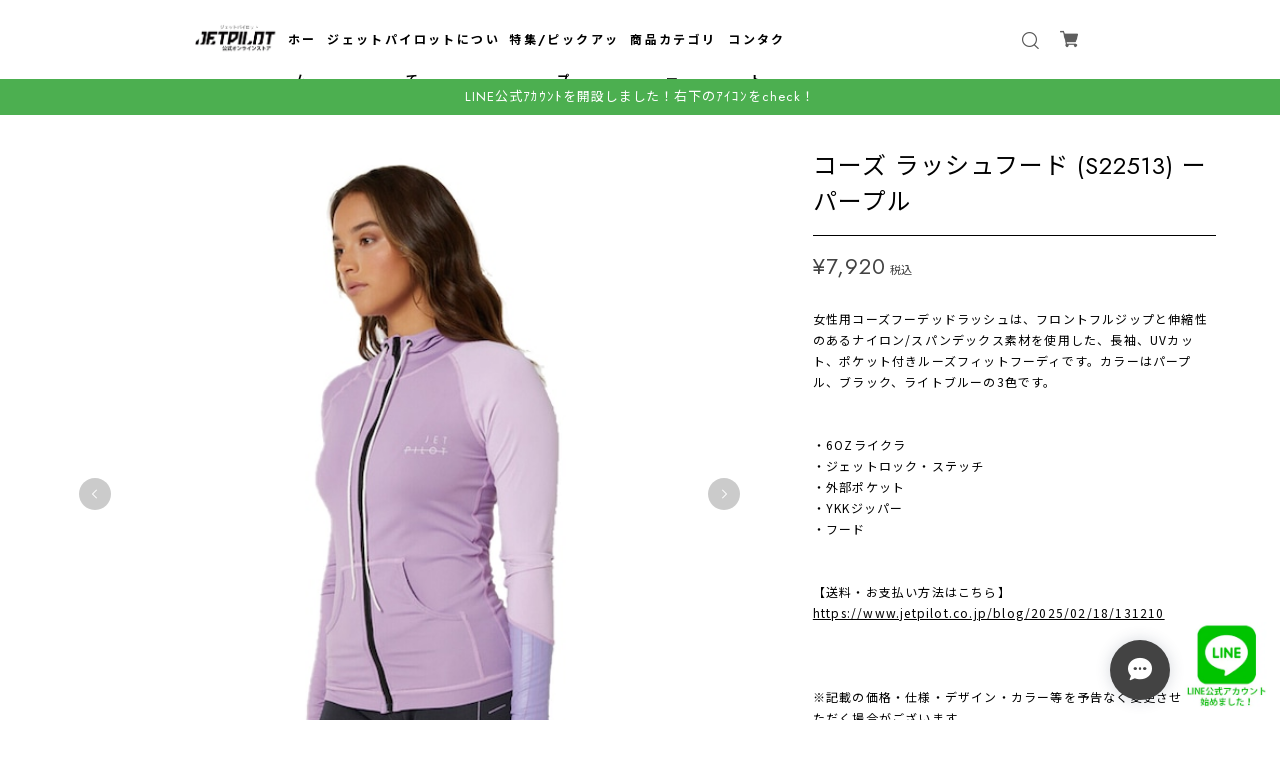

--- FILE ---
content_type: text/html; charset=UTF-8
request_url: https://www.jetpilot.co.jp/items/66934397
body_size: 50619
content:
<!DOCTYPE html>
<!--[if lt IE 7 ]><html class="ie ie6" lang="ja"> <![endif]-->
<!--[if IE 7 ]><html class="ie ie7" lang="ja"> <![endif]-->
<!--[if IE 8 ]><html class="ie ie8" lang="ja"> <![endif]-->
<!--[if (gte IE 9)|!(IE)]><!--><html lang="ja"> <!--<![endif]-->
<head>

<link rel="stylesheet" type="text/css" href="https://cf-baseassets.thebase.in/19cff5233acc0c6b06216500f3603ead/asset/shop/BASEshop-c04794395695aab12cc9.css"/>
	<meta charset="utf-8">
	<meta name="copyright" content="BASE" />
	<meta name="viewport" content="width=device-width, initial-scale=1.0, minimum-scale=1.0, maximum-scale=1.0, user-scalable=no">
	<meta name="BASE-Theme-Name" content="D-IMPACT">
	<meta name="BASE-Theme-Version" content="2.3">
	<meta http-equiv="X-UA-Compatible" content="IE=8 ; IE=9" />

	<title>コーズ  ラッシュフード  (S22513)  ー  パープル | JETPILOT</title>

  <!-- jQuery -->
  <script src="https://code.jquery.com/jquery-1.8.2.min.js"></script>
  <!-- /jQuery -->
	<link rel='icon' type='image/png' href='https://base-ec2.akamaized.net/images/user/base_eraser/1820171/favicon/ca4c09072de11f220c11c1601cd31a9d.png' />
<link rel='apple-touch-icon' sizes='180x180' href='https://base-ec2.akamaized.net/images/user/base_eraser/1820171/favicon/ca4c09072de11f220c11c1601cd31a9d.png' />
<link rel='apple-touch-icon-precomposed' href='https://base-ec2.akamaized.net/images/user/base_eraser/1820171/favicon/ca4c09072de11f220c11c1601cd31a9d.png' />

	<link rel='canonical' href='https://www.jetpilot.co.jp/items/66934397' />

			<meta name="description" content="女性用コーズフーデッドラッシュは、フロントフルジップと伸縮性のあるナイロン/スパンデックス素材を使用した、長袖、UVカット、ポケット付きルーズフィットフーディです。カラーはパープル、ブラック、ライトブルーの3色です。・6OZライクラ・ジェットロック・ステッチ・外部ポケット・YKKジッパー ・フード【送料・お支払い方法はこちら】https://www.jetpilot.co.jp/blog/2025/02/18/131210※記載の価格・仕様・デザイン・カラー等を予告なく変更させていただく場合がございます。あらかじめご了承ください。コーズ  レディース  長袖  フード  ラッシュガード  マリンスポーツ  ウォータースポーツ  S22513  22513  パープル" />

<meta property="fb:app_id" content="350947278320210" />
<meta property="og:description" content="女性用コーズフーデッドラッシュは、フロントフルジップと伸縮性のあるナイロン/スパンデックス素材を使用した、長袖、UVカット、ポケット付きルーズフィットフーディです。カラーはパープル、ブラック、ライトブルーの3色です。・6OZライクラ・ジェットロック・ステッチ・外部ポケット・YKKジッパー ・フード【送料・お支払い方法はこちら】https://www.jetpilot.co.jp/blog/2025/02/18/131210※記載の価格・仕様・デザイン・カラー等を予告なく変更させていただく場合がございます。あらかじめご了承ください。コーズ  レディース  長袖  フード  ラッシュガード  マリンスポーツ  ウォータースポーツ  S22513  22513  パープル" />
<meta property="og:title" content="コーズ  ラッシュフード  (S22513)  ー  パープル | JETPILOT " />
<meta property="og:image" content="https://baseec-img-mng.akamaized.net/images/item/origin/e2cb8e3e996882906a1da8ba4b27a0e9.jpg?imformat=generic&q=90&im=Resize,width=1200,type=normal" />
<meta property="og:url" content="https://www.jetpilot.co.jp/items/66934397" />
<meta property="og:site_name" content="JETPILOT" />
<meta property="og:type" content="product" />

<meta property="product:price:amount" content="7920" />
<meta property="product:price:currency" content="JPY" />
<meta property="product:product_link" content="https://www.jetpilot.co.jp/items/66934397" />

<meta name="twitter:card" content="summary_large_image" />
<meta name="twitter:site" content="@jetpilotjapan" />
<meta name="twitter:url" content="https://www.jetpilot.co.jp/items/66934397" />
<meta name="twitter:title" content="コーズ  ラッシュフード  (S22513)  ー  パープル | JETPILOT" />
<meta name="twitter:description" content="女性用コーズフーデッドラッシュは、フロントフルジップと伸縮性のあるナイロン/スパンデックス素材を使用した、長袖、UVカット、ポケット付きルーズフィットフーディです。カラーはパープル、ブラック、ライトブルーの3色です。・6OZライクラ・ジェットロック・ステッチ・外部ポケット・YKKジッパー ・フード【送料・お支払い方法はこちら】https://www.jetpilot.co.jp/blog/2025/02/18/131210※記載の価格・仕様・デザイン・カラー等を予告なく変更させていただく場合がございます。あらかじめご了承ください。コーズ  レディース  長袖  フード  ラッシュガード  マリンスポーツ  ウォータースポーツ  S22513  22513  パープル" />
<meta name="twitter:image" content="https://baseec-img-mng.akamaized.net/images/item/origin/e2cb8e3e996882906a1da8ba4b27a0e9.jpg?imformat=generic&q=90&im=Resize,width=1200,type=normal" />

			
	<script src="https://thebase.com/js/jquery.bottom-1.0.js"></script>
	<script src="https://thebase.com/js/change_status.js?1769561469977"></script>

	<link rel="stylesheet" href="/css/shopTemplate/common.css?1769561469977">
	<link rel="stylesheet" href="https://thebase.com/css/colorbox.css">
	
  <!-- フォント -->
  <link rel="preconnect" href="https://fonts.gstatic.com">
  <link href="https://fonts.googleapis.com/css?family=Montserrat:400,700|Playfair+Display:400,700|Lato:400,700|Amatic+SC|Oswald:400,700|Pacifico|EB+Garamond:400,700|Quicksand:400,700|Spectral+SC:400,700|Crimson+Text:400,700|Josefin+Slab:400,700|Raleway:400,700" rel="stylesheet">
  <link href="https://fonts.googleapis.com/css2?family=Jost:ital,wght@0,100;0,200;0,300;0,400;0,500;0,600;0,700;0,800;0,900;1,100;1,200;1,300;1,400;1,500;1,600;1,700;1,800;1,900&family=Noto+Sans+JP:wght@100;300;400;500;700;900&family=Arapey:ital@0;1&display=swap" rel="stylesheet">
  <link href="https://fonts.googleapis.com/css2?family=Sawarabi+Mincho&display=swap" rel="stylesheet">
  <link href="https://fonts.googleapis.com/css2?family=Noto+Serif+JP:wght@200;300;400;500;600;700;900&display=swap" rel="stylesheet">
	<!-- /フォント -->

	<!-- スライダー -->
	<link rel="stylesheet" type="text/css" href="https://basefile.akamaized.net/devmove/623423e8afe75/slick.css">
	<script src="https://basefile.akamaized.net/devmove/6234241a26381/slick.min.js"></script>
  <!-- /スライダー -->
  
  <!-- サイドメニュー -->
  <link rel="stylesheet" type="text/css" href="https://basefile.akamaized.net/devmove/61de3d2c0a94f/slidebars.css">
  <script src="https://basefile.akamaized.net/devmove/61de3d6c7aae8/slidebars.min.js"></script>	
  <!-- /サイドメニュー -->

	<!-- bootstrap -->
	<link rel="stylesheet" href="https://thebase.com/css/bootstrap.min.css">
	<link rel="stylesheet" href="https://thebase.com/css/bootstrap-select.min.css">
	<!-- /bootstrap -->

  <!-- fontawesome -->
  <link href='https://use.fontawesome.com/releases/v5.6.1/css/all.css' rel='stylesheet'>
	<!-- fontawesome -->

	<!-- 検索apps -->
			<link rel="stylesheet" type="text/css" href="https://thebase.com/search/css/shopTemplate/search.css?1769561469977">
		<!-- /検索apps -->

	<!-- ラベルapps -->
			<link rel="stylesheet" type="text/css" href="https://thebase.com/item_label/css/ShopTemplate/style.css?1769561469977">
		<script type="text/javascript" src="https://thebase.com/item_label/js/ShopTemplate/labelpostion.js?1769561469977"></script>
		<!-- ラベルapps -->

	<!-- テーマcss -->
  <link rel="stylesheet" type="text/css" href="https://basefile.akamaized.net/devbase/64bf8d1aa426a/d_impact_top.css">
  <link rel="stylesheet" type="text/css" href="https://basefile.akamaized.net/devbase/64bde0ee48bf4/d_impact_item_detail.css">
  <link rel="stylesheet" type="text/css" href="https://basefile.akamaized.net/devmove/637ec7650b6cb/d_impact_etc.css">
  <!-- /テーマcss -->

  <!-- テーマjs -->
  <script type="text/javascript" src="https://basefile.akamaized.net/devbase/64082871548ae/d_impact.common.js"></script>
  <!-- /テーマjs -->
  
  <!-- simplePARALLAX.js -->
  <script type="text/javascript" src="//cdn.jsdelivr.net/npm/simple-parallax-js@5.6.2/dist/simpleParallax.min.js"></script>
  <!-- /simplePARALLAX.js -->
	
	
<style type="text/css">
body { 
        background-image: none;
        background-color: #FFFFFF;
     }
</style>

	<style type="text/css">
    /* カスタムcss */
    #header {
			background: #ffffff;
		}
		.sb-slidebar{
			background: #ffffff;
		}
		.childCategoryList01_child,
		.childCategoryList01_link,
		.headerNavColor,
		.appsItemCategoryTag_lowerLink,
		.categoryTitle01,
		.sectionTitle,
    .noItemsLabel,
    .breadcrumb__notlink,
    .innerCategory .breadcrumb li:after,
    #about .inner p,
    #mainFooter .footerMenu .copyright,
		.relatedItems ul li .itemTitle,
		.itemDetail .purchase .itemTitle,
		.itemDetail .purchase .itemDescription,
		.itemDetail .purchase #itemSelect .purchaseElement label,
    .itemDetail .socialWrapper p,
    .purchase #itemSelect .itemOption__name,
    .purchase #itemSelect .itemOption__caption,
    .purchase #itemSelect .itemOption__count,
		.review01__title,.review01__tabChild,.review01__list,
		#about .shopIntro, #about .aboutTxt,
		#notPublic p,
    .blogContainer .blogBody .text,
    #blog .main #about.blogDetail .blog_publish .publish_date,
    .blogContainer .blogPublish .publish_date,
    #blog .blogDetail .social .shareTitle,
    #blog .main #about .blog_inner .blog_publish .publish_date,
		#contact .inquirySection h1, #contact .inquirySection p,
		#contact .inquirySection form dl dt,
		#contact .inquirySection form dl dd,
		#appsItemDetailCustom #appsItemDetailCustomTag .appsItemDetailCustomTag_heading,
		#appsItemDetailCustom #appsItemDetailCustomTag .appsItemDetailCustomTag_description,
		.communityItemTitle, .communityMain,
    .membership .content,
    #membership .mypage,
    #membership .mypage .logout,
    #membership .mypage .leave-wrapper .leave,
    #membership .login .heading,
    #membership .login .register-description,
    #membership .draft .message,
    #membership .draft .leave-wrapper .leave,
    #membership .guide .register,
    #membership .guide .register .mail-magazine .mail-magazine-wrapper .label,
    #privacy, #law,
    #contact .explanation, .mail-magazine-title, .mail-magazine-text, .x_mailMagazineSubscribe_confirm {
			color: #000000;
		}
    #membership .mypage .content .bar {
      background-color: #000000 !important;
    }
    .blog_body font, .blog_body i, .blog_body span, .blog_body,
    #membership .login .register-link {
      color: #000000 !important;
    }
    #blog .main #about.blogDetail .blog_publish .line,
    #appsItemDetailCustom #appsItemDetailCustomTag .appsItemDetailCustomTag_heading .line, #blog .main #about.blogDetail h3 .line {
      background-color: #000000;
    }
    #blog .main #about.blogDetail .blog_inner {
      border-bottom: 1px solid #000000 !important;
    }
    #blog .main #about.blogDetail .social {
      border-top: 1px solid #000000 !important;
    }
		a,p > a{
			color: #000000 !important;
    }
    .sliderBnr .sliderTitle p {
      color:  !important;
    }
    .categoryBnr .categoryTitle p {
      color:  !important;
    }
    
		#info .col-right ul li .date,
		.itemDetail .purchase .itemPrice h3,
		.itemDetail .purchase #itemAttention,
		.itemDetail .purchase .report,
    .itemDetail .purchase .preOrder__data,
		#blog ul li .date a,
		.sideTitle,
    #postageOpen,
    #appsItemDetailCustom #appsItemDetailCustomTag .appsItemDetailCustomTag_slider,
    .conceptArea p,
    .communityItemPrice, .communityTextNotice, 
    #mainContent.itemDetail .purchase .itemPrice .tax, .takeout__text, .communitySignin, .communityModalTextNotice, .ageVerificationWarning {
      color: #434343 !important;
    }
    .conceptArea .second_concept {
      border: solid 1px #434343;
      outline: solid 1px #434343;
    }
    .headerBottomBnr {
      background-color: #4CAF50;
    }
    .headerBottomBnr .marquee p, .headerBottomBnrText p {
      color: #FFFFFF;
    }
    .menu-trigger span {
      border: 1px solid #5D5E5D;
    }
		.hovline a::after,
		#category-menu .category-list ul li:before,
		.itemDetail .purchase #purchase_form .purchaseButton__btn,
		#contact .inquirySection form input[type=submit] ,
		.bar,
		#contact #inquiryCompleteSection a,
		#salesPeriodModal .salesPeriodModal__btn--submit, .x_mailMagazineSubscribe_submit, .purchaseButtonModal__btn--submit,
    #membership .mypage .content .definition-description .edit,
    #membership .guide .mypage-link .link,
    #membership .login .link,
    #membership .guide .register .link {
      background-color: #000000!important;
      border: 1px solid #000000;
      color: #ffffff!important;
    }
    #moreItems, #blog .moreItems, .categoryItemArea .moreItems {
      background-color: #ffffff!important;
      border: 1px solid #000000;
    }
    #moreItems a, #blog .moreItems a, .categoryItemArea .moreItems a {
      color: #000000!important;
    }
		.slides .slideTitle {
			color: #000000;
		}
		.slides .slideSubTitle {
			color: #000000;
    }
    .slides .slideButton {
      background-color: #000000 !important;
			color: #FFFFFF !important;
    }
		/*送料詳細設定のオーバレイ（SPのみ*/
		.centeringFixForPostageInfo {
			position: fixed !important;
    }

    .ageVerificationWarning {
      font-size: 23px !important;
    }
    @media only screen and (max-width:780px) {
      .ageVerificationWarning {
        font-size: 19px !important;
      }
    }

    .toppage-bg1 {
      background-image: url(https://baseec-img-mng.akamaized.net/images/shop_front/jetpilot-official-ec/6587651f5d13042b5b7c93a82074ad53.jpg);
    }
    .toppage-bg2 {
      background-image: url(https://baseec-img-mng.akamaized.net/images/shop_front/jetpilot-official-ec/800e311d10c80fa4a6ee41ade3ff2120.jpg);
    }
    @media only screen and (max-width:780px) {
      .toppage-bg1 {
        background-image: url(https://baseec-img-mng.akamaized.net/images/shop_front/jetpilot-official-ec/76863971bf86e83312c1ad6cb55e3376.jpg);
      }
      .toppage-bg2 {
        background-image: url(https://baseec-img-mng.akamaized.net/images/shop_front/jetpilot-official-ec/96e63f2c2b771c882c6ccf5efa3e2967.jpg);
      }
    }

          #mainContent.itemDetail .purchase #purchase_form {
        opacity: 0;
      }
    
    
    /* 商品カテゴリページと検索ページでは背景色が適用されるようにした */
              .product-wrapper {
        background-color: #ffffff;
      }
            .category-item-wrapper {
      background-color: #FFFFFF;
    }
    .galleryArea {
      background-color: #ffffff;
    }
    /* トップページのBlogエリアカラー */
    
    .itemPrice .sale,
    .itemPrice .discount,
    .soldout_cover,
    .waitingForSale,
    .endOfSale,
    .preOrderItem,
    #mainContent.itemDetail .purchase #itemSelect .itemOption__caption--error,
    #mainContent.itemDetail .purchase #itemSelect .itemOption__count--error,
    .itemDetail .salesPeriod--term,
    .itemDetail .salesPeriod--willStart,
    .itemDetail .salesPeriod--willEnd,
    .itemDetail .salesPeriod--finish,
    .itemDetail .salesPeriod--available,
    .itemDetail .preOrder,
    .itemDetail .lottery,
    .itemDetail .takeout,
    .itemDetail .preOrder__label,
    .itemDetail .lottery__label,
    .itemDetail .takeout__label,
    #contact .inquirySection form dd .error-message {
      color: #C24444;
    }
    #mainContent .item .discount {
      background-color: #C24444;
    }
    .preOrderItem,
    .itemDetail .lottery__label,
    .itemDetail .preOrder__label,
    .itemDetail .takeout__label {
      border: 1px solid #C24444;
    }
    #mainContent.itemDetail .purchase .preOrder__data {
      background-color: #FFFFFF;
    }

    #blogContainerTopic .topicLabel {
      color: ;
      background-color: ;
    }
    #blogContainerTopic .blogDetailBase {
      background-color: ;
    }
    #mainContent.itemDetail .purchase .itemTitle {
      border-bottom: 1px solid #000000 !important;
    }
    .social .socialWrapper {
      border-top: 1px solid #000000 !important; 
    }
    .concept-wrapper {
      background-color: #FAFAFA;
    }
    .header-nav .appsItemCategoryTag_child::after {
      background-color: #666666;
    }

    #header .category-list #appsItemCategoryTag {
      background-color: #ffffff;
    }

    .header-nav-link::after, #category-menu::after {
      background-color: #000000;
    }
    #mainFooter {
      background: #FAFAFA;
    }
    .section-title {
      color: #ffffff;
    }
    .section-title-wrapper-no-bg .section-title {
      color: #000000;
    }


    

    
    /* category */
    
          .msg_startButton {
        right: 110px !important;
      }
      @media only screen and (max-width: 480px) {
        .msg_startButton {
          left: 10px !important;
          right: auto !important;
        }
      }
      @media only screen and (max-width: 320px) {
        .msg_startButton {
          left: 10px !important;
          right: auto !important;
          width: 200px !important;
        }
      }
    
       #keyVisualPc .slideButton{
        	position:relative;
			top: 300px;
      padding: 20px 35px;
    font-size: 25px;
}
#keyVisualSp .slideButton{
        	position:relative;
			top: 150px;
    
			
}

.youtube_wrapper {
   position:relative;
   width:100%;
   overflow:hidden;
   margin:auto;
   margin-bottom:8px;
}
.youtube_wrapper:before {
   content:"";
   display:block;
   padding-top: 53.88%;
}
.youtube_content {
   position:absolute;
   top:50%;
   left:50%;
   margin:auto;
   transform: translate(-50%,-50%);
   width:100%;
}

.conceptArea p {
    margin: 0;
    line-height: 0px;
    white-space: pre-wrap;
    word-break: keep-all;
    overflow-wrap: break-word;
}

  /* パソコンで見たときは"pc"のclassがついた画像が表示される */
.pc { display: block !important; }
.sp { display: none !important; }
 
/* スマートフォンで見たときは"sp"のclassがついた画像が表示される */
@media only screen and (max-width: 750px) {
    img { max-width: 100%; }
{
    .pc { display: none !important; }
    .sp { display: block !important; }
}

	</style>

  
      <script>
      // scroll fade
      $(document).ready(function(){
        const fade_bottom = 30; // 画面下からどの位置でフェードさせるか(px)
        const windowHeight = $(window).height();

        $(window).on("scroll load", function () {
          var scroll_top = $(this).scrollTop();
          $(".scrollFade").each(function () {
            const this_position = $(this).offset().top;
            if (windowHeight + scroll_top > this_position - fade_bottom) {
              $(this).css({
                transition: "all 2000ms ease 0s",
                opacity: 1,
                transform: "translateY(0)",
              })
            }
          })
        })
      })
    </script>
  
	<script type="text/javascript">
	var _gaq = _gaq || [];
	var gtag = gtag || function(){};
</script>
			<script>
window.dataLayer = window.dataLayer || [];
window.dataLayer.push({

	
						'shopTheme': "my_theme_73121",
		
				'shopId': "jetpilot-official-ec",

						'itemId': "66934397",
		
				
							'itemPrice': 7920,
			'GA4ViewItems': [
				{
					'item_id': "66934397",
					'item_name': "\u30b3\u30fc\u30ba  \u30e9\u30c3\u30b7\u30e5\u30d5\u30fc\u30c9  (S22513)  \u30fc  \u30d1\u30fc\u30d7\u30eb",
					'price': 7920,
					'quantity': 1,
				}
			],
		
	
		});
</script>


<!-- Google Tag Manager for thebase.in-->
<noscript><iframe src="//www.googletagmanager.com/ns.html?id=GTM-K652NBTK"
height="0" width="0" style="display:none;visibility:hidden"></iframe></noscript>
<script>(function(w,d,s,l,i){w[l]=w[l]||[];w[l].push({'gtm.start':
new Date().getTime(),event:'gtm.js'});var f=d.getElementsByTagName(s)[0],
j=d.createElement(s),dl=l!='dataLayer'?'&l='+l:'';j.async=true;j.src=
'//www.googletagmanager.com/gtm.js?id='+i+dl;f.parentNode.insertBefore(j,f);
})(window,document,'script','dataLayer','GTM-K652NBTK');</script>
<!-- End Google Tag Manager -->

<script type="text/javascript">


</script>

	





	<!-- Facebook Pixel Code -->
	<script>
		!function(f,b,e,v,n,t,s){if(f.fbq)return;n=f.fbq=function(){n.callMethod?
			n.callMethod.apply(n,arguments):n.queue.push(arguments)};if(!f._fbq)f._fbq=n;
			n.push=n;n.loaded=!0;n.version='2.0';n.queue=[];t=b.createElement(e);t.async=!0;
			t.src=v;s=b.getElementsByTagName(e)[0];s.parentNode.insertBefore(t,s)}(window,
			document,'script','https://connect.facebook.net/en_US/fbevents.js');

			
		fbq('init', '3913999795369180', {}, { agent: 'plthebase' });
		fbq('trackSingle', '3913999795369180', 'PageView');

				const viewContentEventId = crypto.randomUUID();
		const viewContentEventIdObj = { eventID: viewContentEventId };
		fbq('trackSingle', '3913999795369180', 'ViewContent', {"content_ids":["66934397"],"content_name":"\u30b3\u30fc\u30ba  \u30e9\u30c3\u30b7\u30e5\u30d5\u30fc\u30c9  (S22513)  \u30fc  \u30d1\u30fc\u30d7\u30eb","content_type":"product","contents":[{"id":"66934397","quantity":1,"item_price":7920}],"currency":"JPY","value":7920}, viewContentEventIdObj);
		data = JSON.parse('{"content_ids":["66934397"],"content_name":"\u30b3\u30fc\u30ba  \u30e9\u30c3\u30b7\u30e5\u30d5\u30fc\u30c9  (S22513)  \u30fc  \u30d1\u30fc\u30d7\u30eb","content_type":"product","contents":[{"id":"66934397","quantity":1,"item_price":7920}],"currency":"JPY","value":7920}');
		data.event_name = 'ViewContent';
		data.event_id = viewContentEventId;
				if (data) {
			(function(data) {
				window.addEventListener('load', function() {
					$.ajax({
						type: 'POST',
						url: "https://www.jetpilot.co.jp/facebook/conversion/",
						dataType: 'json',
						data: data,
						success: function (data) {},
					})
				})
			})(data)
		}

	</script>
	<!-- End Facebook Pixel Code -->


	

	
<meta name="cot:primaryColor" content="#000000"><meta name="cot:accentColor" content="#F54336"><meta name="cot:textColor" content="#000000"><meta name="cot:lightTextColor" content="#ffffff"><meta name="cot:complementaryColor" content="#434343"><meta name="cot:titleColor" content="#000000">

	

	<script type="text/javascript">
		;window.NREUM||(NREUM={});NREUM.init={distributed_tracing:{enabled:true},privacy:{cookies_enabled:true},ajax:{deny_list:["bam.nr-data.net"]}};

		;NREUM.loader_config={accountID:"2907216",trustKey:"2804831",agentID:"663072695",licenseKey:"NRJS-4c41e18b2dabf750af0",applicationID:"663072695"}
		;NREUM.info={beacon:"bam.nr-data.net",errorBeacon:"bam.nr-data.net",licenseKey:"NRJS-4c41e18b2dabf750af0",applicationID:"663072695",sa:1}

		;/*! For license information please see nr-loader-spa-1.236.0.min.js.LICENSE.txt */
		(()=>{"use strict";var e,t,r={5763:(e,t,r)=>{r.d(t,{P_:()=>l,Mt:()=>g,C5:()=>s,DL:()=>v,OP:()=>T,lF:()=>D,Yu:()=>y,Dg:()=>h,CX:()=>c,GE:()=>b,sU:()=>_});var n=r(8632),i=r(9567);const o={beacon:n.ce.beacon,errorBeacon:n.ce.errorBeacon,licenseKey:void 0,applicationID:void 0,sa:void 0,queueTime:void 0,applicationTime:void 0,ttGuid:void 0,user:void 0,account:void 0,product:void 0,extra:void 0,jsAttributes:{},userAttributes:void 0,atts:void 0,transactionName:void 0,tNamePlain:void 0},a={};function s(e){if(!e)throw new Error("All info objects require an agent identifier!");if(!a[e])throw new Error("Info for ".concat(e," was never set"));return a[e]}function c(e,t){if(!e)throw new Error("All info objects require an agent identifier!");a[e]=(0,i.D)(t,o),(0,n.Qy)(e,a[e],"info")}var u=r(7056);const d=()=>{const e={blockSelector:"[data-nr-block]",maskInputOptions:{password:!0}};return{allow_bfcache:!0,privacy:{cookies_enabled:!0},ajax:{deny_list:void 0,enabled:!0,harvestTimeSeconds:10},distributed_tracing:{enabled:void 0,exclude_newrelic_header:void 0,cors_use_newrelic_header:void 0,cors_use_tracecontext_headers:void 0,allowed_origins:void 0},session:{domain:void 0,expiresMs:u.oD,inactiveMs:u.Hb},ssl:void 0,obfuscate:void 0,jserrors:{enabled:!0,harvestTimeSeconds:10},metrics:{enabled:!0},page_action:{enabled:!0,harvestTimeSeconds:30},page_view_event:{enabled:!0},page_view_timing:{enabled:!0,harvestTimeSeconds:30,long_task:!1},session_trace:{enabled:!0,harvestTimeSeconds:10},harvest:{tooManyRequestsDelay:60},session_replay:{enabled:!1,harvestTimeSeconds:60,sampleRate:.1,errorSampleRate:.1,maskTextSelector:"*",maskAllInputs:!0,get blockClass(){return"nr-block"},get ignoreClass(){return"nr-ignore"},get maskTextClass(){return"nr-mask"},get blockSelector(){return e.blockSelector},set blockSelector(t){e.blockSelector+=",".concat(t)},get maskInputOptions(){return e.maskInputOptions},set maskInputOptions(t){e.maskInputOptions={...t,password:!0}}},spa:{enabled:!0,harvestTimeSeconds:10}}},f={};function l(e){if(!e)throw new Error("All configuration objects require an agent identifier!");if(!f[e])throw new Error("Configuration for ".concat(e," was never set"));return f[e]}function h(e,t){if(!e)throw new Error("All configuration objects require an agent identifier!");f[e]=(0,i.D)(t,d()),(0,n.Qy)(e,f[e],"config")}function g(e,t){if(!e)throw new Error("All configuration objects require an agent identifier!");var r=l(e);if(r){for(var n=t.split("."),i=0;i<n.length-1;i++)if("object"!=typeof(r=r[n[i]]))return;r=r[n[n.length-1]]}return r}const p={accountID:void 0,trustKey:void 0,agentID:void 0,licenseKey:void 0,applicationID:void 0,xpid:void 0},m={};function v(e){if(!e)throw new Error("All loader-config objects require an agent identifier!");if(!m[e])throw new Error("LoaderConfig for ".concat(e," was never set"));return m[e]}function b(e,t){if(!e)throw new Error("All loader-config objects require an agent identifier!");m[e]=(0,i.D)(t,p),(0,n.Qy)(e,m[e],"loader_config")}const y=(0,n.mF)().o;var w=r(385),x=r(6818);const A={buildEnv:x.Re,bytesSent:{},queryBytesSent:{},customTransaction:void 0,disabled:!1,distMethod:x.gF,isolatedBacklog:!1,loaderType:void 0,maxBytes:3e4,offset:Math.floor(w._A?.performance?.timeOrigin||w._A?.performance?.timing?.navigationStart||Date.now()),onerror:void 0,origin:""+w._A.location,ptid:void 0,releaseIds:{},session:void 0,xhrWrappable:"function"==typeof w._A.XMLHttpRequest?.prototype?.addEventListener,version:x.q4},E={};function T(e){if(!e)throw new Error("All runtime objects require an agent identifier!");if(!E[e])throw new Error("Runtime for ".concat(e," was never set"));return E[e]}function _(e,t){if(!e)throw new Error("All runtime objects require an agent identifier!");E[e]=(0,i.D)(t,A),(0,n.Qy)(e,E[e],"runtime")}function D(e){return function(e){try{const t=s(e);return!!t.licenseKey&&!!t.errorBeacon&&!!t.applicationID}catch(e){return!1}}(e)}},9567:(e,t,r)=>{r.d(t,{D:()=>i});var n=r(50);function i(e,t){try{if(!e||"object"!=typeof e)return(0,n.Z)("Setting a Configurable requires an object as input");if(!t||"object"!=typeof t)return(0,n.Z)("Setting a Configurable requires a model to set its initial properties");const r=Object.create(Object.getPrototypeOf(t),Object.getOwnPropertyDescriptors(t)),o=0===Object.keys(r).length?e:r;for(let a in o)if(void 0!==e[a])try{"object"==typeof e[a]&&"object"==typeof t[a]?r[a]=i(e[a],t[a]):r[a]=e[a]}catch(e){(0,n.Z)("An error occurred while setting a property of a Configurable",e)}return r}catch(e){(0,n.Z)("An error occured while setting a Configurable",e)}}},6818:(e,t,r)=>{r.d(t,{Re:()=>i,gF:()=>o,q4:()=>n});const n="1.236.0",i="PROD",o="CDN"},385:(e,t,r)=>{r.d(t,{FN:()=>a,IF:()=>u,Nk:()=>f,Tt:()=>s,_A:()=>o,il:()=>n,pL:()=>c,v6:()=>i,w1:()=>d});const n="undefined"!=typeof window&&!!window.document,i="undefined"!=typeof WorkerGlobalScope&&("undefined"!=typeof self&&self instanceof WorkerGlobalScope&&self.navigator instanceof WorkerNavigator||"undefined"!=typeof globalThis&&globalThis instanceof WorkerGlobalScope&&globalThis.navigator instanceof WorkerNavigator),o=n?window:"undefined"!=typeof WorkerGlobalScope&&("undefined"!=typeof self&&self instanceof WorkerGlobalScope&&self||"undefined"!=typeof globalThis&&globalThis instanceof WorkerGlobalScope&&globalThis),a=""+o?.location,s=/iPad|iPhone|iPod/.test(navigator.userAgent),c=s&&"undefined"==typeof SharedWorker,u=(()=>{const e=navigator.userAgent.match(/Firefox[/\s](\d+\.\d+)/);return Array.isArray(e)&&e.length>=2?+e[1]:0})(),d=Boolean(n&&window.document.documentMode),f=!!navigator.sendBeacon},1117:(e,t,r)=>{r.d(t,{w:()=>o});var n=r(50);const i={agentIdentifier:"",ee:void 0};class o{constructor(e){try{if("object"!=typeof e)return(0,n.Z)("shared context requires an object as input");this.sharedContext={},Object.assign(this.sharedContext,i),Object.entries(e).forEach((e=>{let[t,r]=e;Object.keys(i).includes(t)&&(this.sharedContext[t]=r)}))}catch(e){(0,n.Z)("An error occured while setting SharedContext",e)}}}},8e3:(e,t,r)=>{r.d(t,{L:()=>d,R:()=>c});var n=r(2177),i=r(1284),o=r(4322),a=r(3325);const s={};function c(e,t){const r={staged:!1,priority:a.p[t]||0};u(e),s[e].get(t)||s[e].set(t,r)}function u(e){e&&(s[e]||(s[e]=new Map))}function d(){let e=arguments.length>0&&void 0!==arguments[0]?arguments[0]:"",t=arguments.length>1&&void 0!==arguments[1]?arguments[1]:"feature";if(u(e),!e||!s[e].get(t))return a(t);s[e].get(t).staged=!0;const r=[...s[e]];function a(t){const r=e?n.ee.get(e):n.ee,a=o.X.handlers;if(r.backlog&&a){var s=r.backlog[t],c=a[t];if(c){for(var u=0;s&&u<s.length;++u)f(s[u],c);(0,i.D)(c,(function(e,t){(0,i.D)(t,(function(t,r){r[0].on(e,r[1])}))}))}delete a[t],r.backlog[t]=null,r.emit("drain-"+t,[])}}r.every((e=>{let[t,r]=e;return r.staged}))&&(r.sort(((e,t)=>e[1].priority-t[1].priority)),r.forEach((e=>{let[t]=e;a(t)})))}function f(e,t){var r=e[1];(0,i.D)(t[r],(function(t,r){var n=e[0];if(r[0]===n){var i=r[1],o=e[3],a=e[2];i.apply(o,a)}}))}},2177:(e,t,r)=>{r.d(t,{c:()=>f,ee:()=>u});var n=r(8632),i=r(2210),o=r(1284),a=r(5763),s="nr@context";let c=(0,n.fP)();var u;function d(){}function f(e){return(0,i.X)(e,s,l)}function l(){return new d}function h(){u.aborted=!0,u.backlog={}}c.ee?u=c.ee:(u=function e(t,r){var n={},c={},f={},g=!1;try{g=16===r.length&&(0,a.OP)(r).isolatedBacklog}catch(e){}var p={on:b,addEventListener:b,removeEventListener:y,emit:v,get:x,listeners:w,context:m,buffer:A,abort:h,aborted:!1,isBuffering:E,debugId:r,backlog:g?{}:t&&"object"==typeof t.backlog?t.backlog:{}};return p;function m(e){return e&&e instanceof d?e:e?(0,i.X)(e,s,l):l()}function v(e,r,n,i,o){if(!1!==o&&(o=!0),!u.aborted||i){t&&o&&t.emit(e,r,n);for(var a=m(n),s=w(e),d=s.length,f=0;f<d;f++)s[f].apply(a,r);var l=T()[c[e]];return l&&l.push([p,e,r,a]),a}}function b(e,t){n[e]=w(e).concat(t)}function y(e,t){var r=n[e];if(r)for(var i=0;i<r.length;i++)r[i]===t&&r.splice(i,1)}function w(e){return n[e]||[]}function x(t){return f[t]=f[t]||e(p,t)}function A(e,t){var r=T();p.aborted||(0,o.D)(e,(function(e,n){t=t||"feature",c[n]=t,t in r||(r[t]=[])}))}function E(e){return!!T()[c[e]]}function T(){return p.backlog}}(void 0,"globalEE"),c.ee=u)},5546:(e,t,r)=>{r.d(t,{E:()=>n,p:()=>i});var n=r(2177).ee.get("handle");function i(e,t,r,i,o){o?(o.buffer([e],i),o.emit(e,t,r)):(n.buffer([e],i),n.emit(e,t,r))}},4322:(e,t,r)=>{r.d(t,{X:()=>o});var n=r(5546);o.on=a;var i=o.handlers={};function o(e,t,r,o){a(o||n.E,i,e,t,r)}function a(e,t,r,i,o){o||(o="feature"),e||(e=n.E);var a=t[o]=t[o]||{};(a[r]=a[r]||[]).push([e,i])}},3239:(e,t,r)=>{r.d(t,{bP:()=>s,iz:()=>c,m$:()=>a});var n=r(385);let i=!1,o=!1;try{const e={get passive(){return i=!0,!1},get signal(){return o=!0,!1}};n._A.addEventListener("test",null,e),n._A.removeEventListener("test",null,e)}catch(e){}function a(e,t){return i||o?{capture:!!e,passive:i,signal:t}:!!e}function s(e,t){let r=arguments.length>2&&void 0!==arguments[2]&&arguments[2],n=arguments.length>3?arguments[3]:void 0;window.addEventListener(e,t,a(r,n))}function c(e,t){let r=arguments.length>2&&void 0!==arguments[2]&&arguments[2],n=arguments.length>3?arguments[3]:void 0;document.addEventListener(e,t,a(r,n))}},4402:(e,t,r)=>{r.d(t,{Ht:()=>u,M:()=>c,Rl:()=>a,ky:()=>s});var n=r(385);const i="xxxxxxxx-xxxx-4xxx-yxxx-xxxxxxxxxxxx";function o(e,t){return e?15&e[t]:16*Math.random()|0}function a(){const e=n._A?.crypto||n._A?.msCrypto;let t,r=0;return e&&e.getRandomValues&&(t=e.getRandomValues(new Uint8Array(31))),i.split("").map((e=>"x"===e?o(t,++r).toString(16):"y"===e?(3&o()|8).toString(16):e)).join("")}function s(e){const t=n._A?.crypto||n._A?.msCrypto;let r,i=0;t&&t.getRandomValues&&(r=t.getRandomValues(new Uint8Array(31)));const a=[];for(var s=0;s<e;s++)a.push(o(r,++i).toString(16));return a.join("")}function c(){return s(16)}function u(){return s(32)}},7056:(e,t,r)=>{r.d(t,{Bq:()=>n,Hb:()=>o,oD:()=>i});const n="NRBA",i=144e5,o=18e5},7894:(e,t,r)=>{function n(){return Math.round(performance.now())}r.d(t,{z:()=>n})},7243:(e,t,r)=>{r.d(t,{e:()=>o});var n=r(385),i={};function o(e){if(e in i)return i[e];if(0===(e||"").indexOf("data:"))return{protocol:"data"};let t;var r=n._A?.location,o={};if(n.il)t=document.createElement("a"),t.href=e;else try{t=new URL(e,r.href)}catch(e){return o}o.port=t.port;var a=t.href.split("://");!o.port&&a[1]&&(o.port=a[1].split("/")[0].split("@").pop().split(":")[1]),o.port&&"0"!==o.port||(o.port="https"===a[0]?"443":"80"),o.hostname=t.hostname||r.hostname,o.pathname=t.pathname,o.protocol=a[0],"/"!==o.pathname.charAt(0)&&(o.pathname="/"+o.pathname);var s=!t.protocol||":"===t.protocol||t.protocol===r.protocol,c=t.hostname===r.hostname&&t.port===r.port;return o.sameOrigin=s&&(!t.hostname||c),"/"===o.pathname&&(i[e]=o),o}},50:(e,t,r)=>{function n(e,t){"function"==typeof console.warn&&(console.warn("New Relic: ".concat(e)),t&&console.warn(t))}r.d(t,{Z:()=>n})},2587:(e,t,r)=>{r.d(t,{N:()=>c,T:()=>u});var n=r(2177),i=r(5546),o=r(8e3),a=r(3325);const s={stn:[a.D.sessionTrace],err:[a.D.jserrors,a.D.metrics],ins:[a.D.pageAction],spa:[a.D.spa],sr:[a.D.sessionReplay,a.D.sessionTrace]};function c(e,t){const r=n.ee.get(t);e&&"object"==typeof e&&(Object.entries(e).forEach((e=>{let[t,n]=e;void 0===u[t]&&(s[t]?s[t].forEach((e=>{n?(0,i.p)("feat-"+t,[],void 0,e,r):(0,i.p)("block-"+t,[],void 0,e,r),(0,i.p)("rumresp-"+t,[Boolean(n)],void 0,e,r)})):n&&(0,i.p)("feat-"+t,[],void 0,void 0,r),u[t]=Boolean(n))})),Object.keys(s).forEach((e=>{void 0===u[e]&&(s[e]?.forEach((t=>(0,i.p)("rumresp-"+e,[!1],void 0,t,r))),u[e]=!1)})),(0,o.L)(t,a.D.pageViewEvent))}const u={}},2210:(e,t,r)=>{r.d(t,{X:()=>i});var n=Object.prototype.hasOwnProperty;function i(e,t,r){if(n.call(e,t))return e[t];var i=r();if(Object.defineProperty&&Object.keys)try{return Object.defineProperty(e,t,{value:i,writable:!0,enumerable:!1}),i}catch(e){}return e[t]=i,i}},1284:(e,t,r)=>{r.d(t,{D:()=>n});const n=(e,t)=>Object.entries(e||{}).map((e=>{let[r,n]=e;return t(r,n)}))},4351:(e,t,r)=>{r.d(t,{P:()=>o});var n=r(2177);const i=()=>{const e=new WeakSet;return(t,r)=>{if("object"==typeof r&&null!==r){if(e.has(r))return;e.add(r)}return r}};function o(e){try{return JSON.stringify(e,i())}catch(e){try{n.ee.emit("internal-error",[e])}catch(e){}}}},3960:(e,t,r)=>{r.d(t,{K:()=>a,b:()=>o});var n=r(3239);function i(){return"undefined"==typeof document||"complete"===document.readyState}function o(e,t){if(i())return e();(0,n.bP)("load",e,t)}function a(e){if(i())return e();(0,n.iz)("DOMContentLoaded",e)}},8632:(e,t,r)=>{r.d(t,{EZ:()=>u,Qy:()=>c,ce:()=>o,fP:()=>a,gG:()=>d,mF:()=>s});var n=r(7894),i=r(385);const o={beacon:"bam.nr-data.net",errorBeacon:"bam.nr-data.net"};function a(){return i._A.NREUM||(i._A.NREUM={}),void 0===i._A.newrelic&&(i._A.newrelic=i._A.NREUM),i._A.NREUM}function s(){let e=a();return e.o||(e.o={ST:i._A.setTimeout,SI:i._A.setImmediate,CT:i._A.clearTimeout,XHR:i._A.XMLHttpRequest,REQ:i._A.Request,EV:i._A.Event,PR:i._A.Promise,MO:i._A.MutationObserver,FETCH:i._A.fetch}),e}function c(e,t,r){let i=a();const o=i.initializedAgents||{},s=o[e]||{};return Object.keys(s).length||(s.initializedAt={ms:(0,n.z)(),date:new Date}),i.initializedAgents={...o,[e]:{...s,[r]:t}},i}function u(e,t){a()[e]=t}function d(){return function(){let e=a();const t=e.info||{};e.info={beacon:o.beacon,errorBeacon:o.errorBeacon,...t}}(),function(){let e=a();const t=e.init||{};e.init={...t}}(),s(),function(){let e=a();const t=e.loader_config||{};e.loader_config={...t}}(),a()}},7956:(e,t,r)=>{r.d(t,{N:()=>i});var n=r(3239);function i(e){let t=arguments.length>1&&void 0!==arguments[1]&&arguments[1],r=arguments.length>2?arguments[2]:void 0,i=arguments.length>3?arguments[3]:void 0;return void(0,n.iz)("visibilitychange",(function(){if(t)return void("hidden"==document.visibilityState&&e());e(document.visibilityState)}),r,i)}},1214:(e,t,r)=>{r.d(t,{em:()=>v,u5:()=>N,QU:()=>S,_L:()=>I,Gm:()=>L,Lg:()=>M,gy:()=>U,BV:()=>Q,Kf:()=>ee});var n=r(2177);const i="nr@original";var o=Object.prototype.hasOwnProperty,a=!1;function s(e,t){return e||(e=n.ee),r.inPlace=function(e,t,n,i,o){n||(n="");var a,s,c,u="-"===n.charAt(0);for(c=0;c<t.length;c++)d(a=e[s=t[c]])||(e[s]=r(a,u?s+n:n,i,s,o))},r.flag=i,r;function r(t,r,n,a,s){return d(t)?t:(r||(r=""),nrWrapper[i]=t,u(t,nrWrapper,e),nrWrapper);function nrWrapper(){var i,u,d,f;try{u=this,i=[...arguments],d="function"==typeof n?n(i,u):n||{}}catch(t){c([t,"",[i,u,a],d],e)}o(r+"start",[i,u,a],d,s);try{return f=t.apply(u,i)}catch(e){throw o(r+"err",[i,u,e],d,s),e}finally{o(r+"end",[i,u,f],d,s)}}}function o(r,n,i,o){if(!a||t){var s=a;a=!0;try{e.emit(r,n,i,t,o)}catch(t){c([t,r,n,i],e)}a=s}}}function c(e,t){t||(t=n.ee);try{t.emit("internal-error",e)}catch(e){}}function u(e,t,r){if(Object.defineProperty&&Object.keys)try{return Object.keys(e).forEach((function(r){Object.defineProperty(t,r,{get:function(){return e[r]},set:function(t){return e[r]=t,t}})})),t}catch(e){c([e],r)}for(var n in e)o.call(e,n)&&(t[n]=e[n]);return t}function d(e){return!(e&&e instanceof Function&&e.apply&&!e[i])}var f=r(2210),l=r(385);const h={},g=XMLHttpRequest,p="addEventListener",m="removeEventListener";function v(e){var t=function(e){return(e||n.ee).get("events")}(e);if(h[t.debugId]++)return t;h[t.debugId]=1;var r=s(t,!0);function i(e){r.inPlace(e,[p,m],"-",o)}function o(e,t){return e[1]}return"getPrototypeOf"in Object&&(l.il&&b(document,i),b(l._A,i),b(g.prototype,i)),t.on(p+"-start",(function(e,t){var n=e[1];if(null!==n&&("function"==typeof n||"object"==typeof n)){var i=(0,f.X)(n,"nr@wrapped",(function(){var e={object:function(){if("function"!=typeof n.handleEvent)return;return n.handleEvent.apply(n,arguments)},function:n}[typeof n];return e?r(e,"fn-",null,e.name||"anonymous"):n}));this.wrapped=e[1]=i}})),t.on(m+"-start",(function(e){e[1]=this.wrapped||e[1]})),t}function b(e,t){let r=e;for(;"object"==typeof r&&!Object.prototype.hasOwnProperty.call(r,p);)r=Object.getPrototypeOf(r);for(var n=arguments.length,i=new Array(n>2?n-2:0),o=2;o<n;o++)i[o-2]=arguments[o];r&&t(r,...i)}var y="fetch-",w=y+"body-",x=["arrayBuffer","blob","json","text","formData"],A=l._A.Request,E=l._A.Response,T="prototype",_="nr@context";const D={};function N(e){const t=function(e){return(e||n.ee).get("fetch")}(e);if(!(A&&E&&l._A.fetch))return t;if(D[t.debugId]++)return t;function r(e,r,n){var i=e[r];"function"==typeof i&&(e[r]=function(){var e,r=[...arguments],o={};t.emit(n+"before-start",[r],o),o[_]&&o[_].dt&&(e=o[_].dt);var a=i.apply(this,r);return t.emit(n+"start",[r,e],a),a.then((function(e){return t.emit(n+"end",[null,e],a),e}),(function(e){throw t.emit(n+"end",[e],a),e}))})}return D[t.debugId]=1,x.forEach((e=>{r(A[T],e,w),r(E[T],e,w)})),r(l._A,"fetch",y),t.on(y+"end",(function(e,r){var n=this;if(r){var i=r.headers.get("content-length");null!==i&&(n.rxSize=i),t.emit(y+"done",[null,r],n)}else t.emit(y+"done",[e],n)})),t}const O={},j=["pushState","replaceState"];function S(e){const t=function(e){return(e||n.ee).get("history")}(e);return!l.il||O[t.debugId]++||(O[t.debugId]=1,s(t).inPlace(window.history,j,"-")),t}var P=r(3239);const C={},R=["appendChild","insertBefore","replaceChild"];function I(e){const t=function(e){return(e||n.ee).get("jsonp")}(e);if(!l.il||C[t.debugId])return t;C[t.debugId]=!0;var r=s(t),i=/[?&](?:callback|cb)=([^&#]+)/,o=/(.*)\.([^.]+)/,a=/^(\w+)(\.|$)(.*)$/;function c(e,t){var r=e.match(a),n=r[1],i=r[3];return i?c(i,t[n]):t[n]}return r.inPlace(Node.prototype,R,"dom-"),t.on("dom-start",(function(e){!function(e){if(!e||"string"!=typeof e.nodeName||"script"!==e.nodeName.toLowerCase())return;if("function"!=typeof e.addEventListener)return;var n=(a=e.src,s=a.match(i),s?s[1]:null);var a,s;if(!n)return;var u=function(e){var t=e.match(o);if(t&&t.length>=3)return{key:t[2],parent:c(t[1],window)};return{key:e,parent:window}}(n);if("function"!=typeof u.parent[u.key])return;var d={};function f(){t.emit("jsonp-end",[],d),e.removeEventListener("load",f,(0,P.m$)(!1)),e.removeEventListener("error",l,(0,P.m$)(!1))}function l(){t.emit("jsonp-error",[],d),t.emit("jsonp-end",[],d),e.removeEventListener("load",f,(0,P.m$)(!1)),e.removeEventListener("error",l,(0,P.m$)(!1))}r.inPlace(u.parent,[u.key],"cb-",d),e.addEventListener("load",f,(0,P.m$)(!1)),e.addEventListener("error",l,(0,P.m$)(!1)),t.emit("new-jsonp",[e.src],d)}(e[0])})),t}var k=r(5763);const H={};function L(e){const t=function(e){return(e||n.ee).get("mutation")}(e);if(!l.il||H[t.debugId])return t;H[t.debugId]=!0;var r=s(t),i=k.Yu.MO;return i&&(window.MutationObserver=function(e){return this instanceof i?new i(r(e,"fn-")):i.apply(this,arguments)},MutationObserver.prototype=i.prototype),t}const z={};function M(e){const t=function(e){return(e||n.ee).get("promise")}(e);if(z[t.debugId])return t;z[t.debugId]=!0;var r=n.c,o=s(t),a=k.Yu.PR;return a&&function(){function e(r){var n=t.context(),i=o(r,"executor-",n,null,!1);const s=Reflect.construct(a,[i],e);return t.context(s).getCtx=function(){return n},s}l._A.Promise=e,Object.defineProperty(e,"name",{value:"Promise"}),e.toString=function(){return a.toString()},Object.setPrototypeOf(e,a),["all","race"].forEach((function(r){const n=a[r];e[r]=function(e){let i=!1;[...e||[]].forEach((e=>{this.resolve(e).then(a("all"===r),a(!1))}));const o=n.apply(this,arguments);return o;function a(e){return function(){t.emit("propagate",[null,!i],o,!1,!1),i=i||!e}}}})),["resolve","reject"].forEach((function(r){const n=a[r];e[r]=function(e){const r=n.apply(this,arguments);return e!==r&&t.emit("propagate",[e,!0],r,!1,!1),r}})),e.prototype=a.prototype;const n=a.prototype.then;a.prototype.then=function(){var e=this,i=r(e);i.promise=e;for(var a=arguments.length,s=new Array(a),c=0;c<a;c++)s[c]=arguments[c];s[0]=o(s[0],"cb-",i,null,!1),s[1]=o(s[1],"cb-",i,null,!1);const u=n.apply(this,s);return i.nextPromise=u,t.emit("propagate",[e,!0],u,!1,!1),u},a.prototype.then[i]=n,t.on("executor-start",(function(e){e[0]=o(e[0],"resolve-",this,null,!1),e[1]=o(e[1],"resolve-",this,null,!1)})),t.on("executor-err",(function(e,t,r){e[1](r)})),t.on("cb-end",(function(e,r,n){t.emit("propagate",[n,!0],this.nextPromise,!1,!1)})),t.on("propagate",(function(e,r,n){this.getCtx&&!r||(this.getCtx=function(){if(e instanceof Promise)var r=t.context(e);return r&&r.getCtx?r.getCtx():this})}))}(),t}const B={},F="requestAnimationFrame";function U(e){const t=function(e){return(e||n.ee).get("raf")}(e);if(!l.il||B[t.debugId]++)return t;B[t.debugId]=1;var r=s(t);return r.inPlace(window,[F],"raf-"),t.on("raf-start",(function(e){e[0]=r(e[0],"fn-")})),t}const q={},G="setTimeout",V="setInterval",X="clearTimeout",W="-start",Z="-",$=[G,"setImmediate",V,X,"clearImmediate"];function Q(e){const t=function(e){return(e||n.ee).get("timer")}(e);if(q[t.debugId]++)return t;q[t.debugId]=1;var r=s(t);return r.inPlace(l._A,$.slice(0,2),G+Z),r.inPlace(l._A,$.slice(2,3),V+Z),r.inPlace(l._A,$.slice(3),X+Z),t.on(V+W,(function(e,t,n){e[0]=r(e[0],"fn-",null,n)})),t.on(G+W,(function(e,t,n){this.method=n,this.timerDuration=isNaN(e[1])?0:+e[1],e[0]=r(e[0],"fn-",this,n)})),t}var Y=r(50);const K={},J=["open","send"];function ee(e){var t=e||n.ee;const r=function(e){return(e||n.ee).get("xhr")}(t);if(K[r.debugId]++)return r;K[r.debugId]=1,v(t);var i=s(r),o=k.Yu.XHR,a=k.Yu.MO,c=k.Yu.PR,u=k.Yu.SI,d="readystatechange",f=["onload","onerror","onabort","onloadstart","onloadend","onprogress","ontimeout"],h=[],g=l._A.XMLHttpRequest.listeners,p=l._A.XMLHttpRequest=function(e){var t=new o(e);function n(){try{r.emit("new-xhr",[t],t),t.addEventListener(d,b,(0,P.m$)(!1))}catch(e){(0,Y.Z)("An error occured while intercepting XHR",e);try{r.emit("internal-error",[e])}catch(e){}}}return this.listeners=g?[...g,n]:[n],this.listeners.forEach((e=>e())),t};function m(e,t){i.inPlace(t,["onreadystatechange"],"fn-",E)}function b(){var e=this,t=r.context(e);e.readyState>3&&!t.resolved&&(t.resolved=!0,r.emit("xhr-resolved",[],e)),i.inPlace(e,f,"fn-",E)}if(function(e,t){for(var r in e)t[r]=e[r]}(o,p),p.prototype=o.prototype,i.inPlace(p.prototype,J,"-xhr-",E),r.on("send-xhr-start",(function(e,t){m(e,t),function(e){h.push(e),a&&(y?y.then(A):u?u(A):(w=-w,x.data=w))}(t)})),r.on("open-xhr-start",m),a){var y=c&&c.resolve();if(!u&&!c){var w=1,x=document.createTextNode(w);new a(A).observe(x,{characterData:!0})}}else t.on("fn-end",(function(e){e[0]&&e[0].type===d||A()}));function A(){for(var e=0;e<h.length;e++)m(0,h[e]);h.length&&(h=[])}function E(e,t){return t}return r}},7825:(e,t,r)=>{r.d(t,{t:()=>n});const n=r(3325).D.ajax},6660:(e,t,r)=>{r.d(t,{A:()=>i,t:()=>n});const n=r(3325).D.jserrors,i="nr@seenError"},3081:(e,t,r)=>{r.d(t,{gF:()=>o,mY:()=>i,t9:()=>n,vz:()=>s,xS:()=>a});const n=r(3325).D.metrics,i="sm",o="cm",a="storeSupportabilityMetrics",s="storeEventMetrics"},4649:(e,t,r)=>{r.d(t,{t:()=>n});const n=r(3325).D.pageAction},7633:(e,t,r)=>{r.d(t,{Dz:()=>i,OJ:()=>a,qw:()=>o,t9:()=>n});const n=r(3325).D.pageViewEvent,i="firstbyte",o="domcontent",a="windowload"},9251:(e,t,r)=>{r.d(t,{t:()=>n});const n=r(3325).D.pageViewTiming},3614:(e,t,r)=>{r.d(t,{BST_RESOURCE:()=>i,END:()=>s,FEATURE_NAME:()=>n,FN_END:()=>u,FN_START:()=>c,PUSH_STATE:()=>d,RESOURCE:()=>o,START:()=>a});const n=r(3325).D.sessionTrace,i="bstResource",o="resource",a="-start",s="-end",c="fn"+a,u="fn"+s,d="pushState"},7836:(e,t,r)=>{r.d(t,{BODY:()=>A,CB_END:()=>E,CB_START:()=>u,END:()=>x,FEATURE_NAME:()=>i,FETCH:()=>_,FETCH_BODY:()=>v,FETCH_DONE:()=>m,FETCH_START:()=>p,FN_END:()=>c,FN_START:()=>s,INTERACTION:()=>l,INTERACTION_API:()=>d,INTERACTION_EVENTS:()=>o,JSONP_END:()=>b,JSONP_NODE:()=>g,JS_TIME:()=>T,MAX_TIMER_BUDGET:()=>a,REMAINING:()=>f,SPA_NODE:()=>h,START:()=>w,originalSetTimeout:()=>y});var n=r(5763);const i=r(3325).D.spa,o=["click","submit","keypress","keydown","keyup","change"],a=999,s="fn-start",c="fn-end",u="cb-start",d="api-ixn-",f="remaining",l="interaction",h="spaNode",g="jsonpNode",p="fetch-start",m="fetch-done",v="fetch-body-",b="jsonp-end",y=n.Yu.ST,w="-start",x="-end",A="-body",E="cb"+x,T="jsTime",_="fetch"},5938:(e,t,r)=>{r.d(t,{W:()=>o});var n=r(5763),i=r(2177);class o{constructor(e,t,r){this.agentIdentifier=e,this.aggregator=t,this.ee=i.ee.get(e,(0,n.OP)(this.agentIdentifier).isolatedBacklog),this.featureName=r,this.blocked=!1}}},9144:(e,t,r)=>{r.d(t,{j:()=>m});var n=r(3325),i=r(5763),o=r(5546),a=r(2177),s=r(7894),c=r(8e3),u=r(3960),d=r(385),f=r(50),l=r(3081),h=r(8632);function g(){const e=(0,h.gG)();["setErrorHandler","finished","addToTrace","inlineHit","addRelease","addPageAction","setCurrentRouteName","setPageViewName","setCustomAttribute","interaction","noticeError","setUserId"].forEach((t=>{e[t]=function(){for(var r=arguments.length,n=new Array(r),i=0;i<r;i++)n[i]=arguments[i];return function(t){for(var r=arguments.length,n=new Array(r>1?r-1:0),i=1;i<r;i++)n[i-1]=arguments[i];let o=[];return Object.values(e.initializedAgents).forEach((e=>{e.exposed&&e.api[t]&&o.push(e.api[t](...n))})),o.length>1?o:o[0]}(t,...n)}}))}var p=r(2587);function m(e){let t=arguments.length>1&&void 0!==arguments[1]?arguments[1]:{},m=arguments.length>2?arguments[2]:void 0,v=arguments.length>3?arguments[3]:void 0,{init:b,info:y,loader_config:w,runtime:x={loaderType:m},exposed:A=!0}=t;const E=(0,h.gG)();y||(b=E.init,y=E.info,w=E.loader_config),(0,i.Dg)(e,b||{}),(0,i.GE)(e,w||{}),(0,i.sU)(e,x),y.jsAttributes??={},d.v6&&(y.jsAttributes.isWorker=!0),(0,i.CX)(e,y),g();const T=function(e,t){t||(0,c.R)(e,"api");const h={};var g=a.ee.get(e),p=g.get("tracer"),m="api-",v=m+"ixn-";function b(t,r,n,o){const a=(0,i.C5)(e);return null===r?delete a.jsAttributes[t]:(0,i.CX)(e,{...a,jsAttributes:{...a.jsAttributes,[t]:r}}),x(m,n,!0,o||null===r?"session":void 0)(t,r)}function y(){}["setErrorHandler","finished","addToTrace","inlineHit","addRelease"].forEach((e=>h[e]=x(m,e,!0,"api"))),h.addPageAction=x(m,"addPageAction",!0,n.D.pageAction),h.setCurrentRouteName=x(m,"routeName",!0,n.D.spa),h.setPageViewName=function(t,r){if("string"==typeof t)return"/"!==t.charAt(0)&&(t="/"+t),(0,i.OP)(e).customTransaction=(r||"http://custom.transaction")+t,x(m,"setPageViewName",!0)()},h.setCustomAttribute=function(e,t){let r=arguments.length>2&&void 0!==arguments[2]&&arguments[2];if("string"==typeof e){if(["string","number"].includes(typeof t)||null===t)return b(e,t,"setCustomAttribute",r);(0,f.Z)("Failed to execute setCustomAttribute.\nNon-null value must be a string or number type, but a type of <".concat(typeof t,"> was provided."))}else(0,f.Z)("Failed to execute setCustomAttribute.\nName must be a string type, but a type of <".concat(typeof e,"> was provided."))},h.setUserId=function(e){if("string"==typeof e||null===e)return b("enduser.id",e,"setUserId",!0);(0,f.Z)("Failed to execute setUserId.\nNon-null value must be a string type, but a type of <".concat(typeof e,"> was provided."))},h.interaction=function(){return(new y).get()};var w=y.prototype={createTracer:function(e,t){var r={},i=this,a="function"==typeof t;return(0,o.p)(v+"tracer",[(0,s.z)(),e,r],i,n.D.spa,g),function(){if(p.emit((a?"":"no-")+"fn-start",[(0,s.z)(),i,a],r),a)try{return t.apply(this,arguments)}catch(e){throw p.emit("fn-err",[arguments,this,"string"==typeof e?new Error(e):e],r),e}finally{p.emit("fn-end",[(0,s.z)()],r)}}}};function x(e,t,r,i){return function(){return(0,o.p)(l.xS,["API/"+t+"/called"],void 0,n.D.metrics,g),i&&(0,o.p)(e+t,[(0,s.z)(),...arguments],r?null:this,i,g),r?void 0:this}}function A(){r.e(439).then(r.bind(r,7438)).then((t=>{let{setAPI:r}=t;r(e),(0,c.L)(e,"api")})).catch((()=>(0,f.Z)("Downloading runtime APIs failed...")))}return["actionText","setName","setAttribute","save","ignore","onEnd","getContext","end","get"].forEach((e=>{w[e]=x(v,e,void 0,n.D.spa)})),h.noticeError=function(e,t){"string"==typeof e&&(e=new Error(e)),(0,o.p)(l.xS,["API/noticeError/called"],void 0,n.D.metrics,g),(0,o.p)("err",[e,(0,s.z)(),!1,t],void 0,n.D.jserrors,g)},d.il?(0,u.b)((()=>A()),!0):A(),h}(e,v);return(0,h.Qy)(e,T,"api"),(0,h.Qy)(e,A,"exposed"),(0,h.EZ)("activatedFeatures",p.T),T}},3325:(e,t,r)=>{r.d(t,{D:()=>n,p:()=>i});const n={ajax:"ajax",jserrors:"jserrors",metrics:"metrics",pageAction:"page_action",pageViewEvent:"page_view_event",pageViewTiming:"page_view_timing",sessionReplay:"session_replay",sessionTrace:"session_trace",spa:"spa"},i={[n.pageViewEvent]:1,[n.pageViewTiming]:2,[n.metrics]:3,[n.jserrors]:4,[n.ajax]:5,[n.sessionTrace]:6,[n.pageAction]:7,[n.spa]:8,[n.sessionReplay]:9}}},n={};function i(e){var t=n[e];if(void 0!==t)return t.exports;var o=n[e]={exports:{}};return r[e](o,o.exports,i),o.exports}i.m=r,i.d=(e,t)=>{for(var r in t)i.o(t,r)&&!i.o(e,r)&&Object.defineProperty(e,r,{enumerable:!0,get:t[r]})},i.f={},i.e=e=>Promise.all(Object.keys(i.f).reduce(((t,r)=>(i.f[r](e,t),t)),[])),i.u=e=>(({78:"page_action-aggregate",147:"metrics-aggregate",242:"session-manager",317:"jserrors-aggregate",348:"page_view_timing-aggregate",412:"lazy-feature-loader",439:"async-api",538:"recorder",590:"session_replay-aggregate",675:"compressor",733:"session_trace-aggregate",786:"page_view_event-aggregate",873:"spa-aggregate",898:"ajax-aggregate"}[e]||e)+"."+{78:"ac76d497",147:"3dc53903",148:"1a20d5fe",242:"2a64278a",317:"49e41428",348:"bd6de33a",412:"2f55ce66",439:"30bd804e",538:"1b18459f",590:"cf0efb30",675:"ae9f91a8",733:"83105561",786:"06482edd",860:"03a8b7a5",873:"e6b09d52",898:"998ef92b"}[e]+"-1.236.0.min.js"),i.o=(e,t)=>Object.prototype.hasOwnProperty.call(e,t),e={},t="NRBA:",i.l=(r,n,o,a)=>{if(e[r])e[r].push(n);else{var s,c;if(void 0!==o)for(var u=document.getElementsByTagName("script"),d=0;d<u.length;d++){var f=u[d];if(f.getAttribute("src")==r||f.getAttribute("data-webpack")==t+o){s=f;break}}s||(c=!0,(s=document.createElement("script")).charset="utf-8",s.timeout=120,i.nc&&s.setAttribute("nonce",i.nc),s.setAttribute("data-webpack",t+o),s.src=r),e[r]=[n];var l=(t,n)=>{s.onerror=s.onload=null,clearTimeout(h);var i=e[r];if(delete e[r],s.parentNode&&s.parentNode.removeChild(s),i&&i.forEach((e=>e(n))),t)return t(n)},h=setTimeout(l.bind(null,void 0,{type:"timeout",target:s}),12e4);s.onerror=l.bind(null,s.onerror),s.onload=l.bind(null,s.onload),c&&document.head.appendChild(s)}},i.r=e=>{"undefined"!=typeof Symbol&&Symbol.toStringTag&&Object.defineProperty(e,Symbol.toStringTag,{value:"Module"}),Object.defineProperty(e,"__esModule",{value:!0})},i.j=364,i.p="https://js-agent.newrelic.com/",(()=>{var e={364:0,953:0};i.f.j=(t,r)=>{var n=i.o(e,t)?e[t]:void 0;if(0!==n)if(n)r.push(n[2]);else{var o=new Promise(((r,i)=>n=e[t]=[r,i]));r.push(n[2]=o);var a=i.p+i.u(t),s=new Error;i.l(a,(r=>{if(i.o(e,t)&&(0!==(n=e[t])&&(e[t]=void 0),n)){var o=r&&("load"===r.type?"missing":r.type),a=r&&r.target&&r.target.src;s.message="Loading chunk "+t+" failed.\n("+o+": "+a+")",s.name="ChunkLoadError",s.type=o,s.request=a,n[1](s)}}),"chunk-"+t,t)}};var t=(t,r)=>{var n,o,[a,s,c]=r,u=0;if(a.some((t=>0!==e[t]))){for(n in s)i.o(s,n)&&(i.m[n]=s[n]);if(c)c(i)}for(t&&t(r);u<a.length;u++)o=a[u],i.o(e,o)&&e[o]&&e[o][0](),e[o]=0},r=window.webpackChunkNRBA=window.webpackChunkNRBA||[];r.forEach(t.bind(null,0)),r.push=t.bind(null,r.push.bind(r))})();var o={};(()=>{i.r(o);var e=i(3325),t=i(5763);const r=Object.values(e.D);function n(e){const n={};return r.forEach((r=>{n[r]=function(e,r){return!1!==(0,t.Mt)(r,"".concat(e,".enabled"))}(r,e)})),n}var a=i(9144);var s=i(5546),c=i(385),u=i(8e3),d=i(5938),f=i(3960),l=i(50);class h extends d.W{constructor(e,t,r){let n=!(arguments.length>3&&void 0!==arguments[3])||arguments[3];super(e,t,r),this.auto=n,this.abortHandler,this.featAggregate,this.onAggregateImported,n&&(0,u.R)(e,r)}importAggregator(){let e=arguments.length>0&&void 0!==arguments[0]?arguments[0]:{};if(this.featAggregate||!this.auto)return;const r=c.il&&!0===(0,t.Mt)(this.agentIdentifier,"privacy.cookies_enabled");let n;this.onAggregateImported=new Promise((e=>{n=e}));const o=async()=>{let t;try{if(r){const{setupAgentSession:e}=await Promise.all([i.e(860),i.e(242)]).then(i.bind(i,3228));t=e(this.agentIdentifier)}}catch(e){(0,l.Z)("A problem occurred when starting up session manager. This page will not start or extend any session.",e)}try{if(!this.shouldImportAgg(this.featureName,t))return void(0,u.L)(this.agentIdentifier,this.featureName);const{lazyFeatureLoader:r}=await i.e(412).then(i.bind(i,8582)),{Aggregate:o}=await r(this.featureName,"aggregate");this.featAggregate=new o(this.agentIdentifier,this.aggregator,e),n(!0)}catch(e){(0,l.Z)("Downloading and initializing ".concat(this.featureName," failed..."),e),this.abortHandler?.(),n(!1)}};c.il?(0,f.b)((()=>o()),!0):o()}shouldImportAgg(r,n){return r!==e.D.sessionReplay||!1!==(0,t.Mt)(this.agentIdentifier,"session_trace.enabled")&&(!!n?.isNew||!!n?.state.sessionReplay)}}var g=i(7633),p=i(7894);class m extends h{static featureName=g.t9;constructor(r,n){let i=!(arguments.length>2&&void 0!==arguments[2])||arguments[2];if(super(r,n,g.t9,i),("undefined"==typeof PerformanceNavigationTiming||c.Tt)&&"undefined"!=typeof PerformanceTiming){const n=(0,t.OP)(r);n[g.Dz]=Math.max(Date.now()-n.offset,0),(0,f.K)((()=>n[g.qw]=Math.max((0,p.z)()-n[g.Dz],0))),(0,f.b)((()=>{const t=(0,p.z)();n[g.OJ]=Math.max(t-n[g.Dz],0),(0,s.p)("timing",["load",t],void 0,e.D.pageViewTiming,this.ee)}))}this.importAggregator()}}var v=i(1117),b=i(1284);class y extends v.w{constructor(e){super(e),this.aggregatedData={}}store(e,t,r,n,i){var o=this.getBucket(e,t,r,i);return o.metrics=function(e,t){t||(t={count:0});return t.count+=1,(0,b.D)(e,(function(e,r){t[e]=w(r,t[e])})),t}(n,o.metrics),o}merge(e,t,r,n,i){var o=this.getBucket(e,t,n,i);if(o.metrics){var a=o.metrics;a.count+=r.count,(0,b.D)(r,(function(e,t){if("count"!==e){var n=a[e],i=r[e];i&&!i.c?a[e]=w(i.t,n):a[e]=function(e,t){if(!t)return e;t.c||(t=x(t.t));return t.min=Math.min(e.min,t.min),t.max=Math.max(e.max,t.max),t.t+=e.t,t.sos+=e.sos,t.c+=e.c,t}(i,a[e])}}))}else o.metrics=r}storeMetric(e,t,r,n){var i=this.getBucket(e,t,r);return i.stats=w(n,i.stats),i}getBucket(e,t,r,n){this.aggregatedData[e]||(this.aggregatedData[e]={});var i=this.aggregatedData[e][t];return i||(i=this.aggregatedData[e][t]={params:r||{}},n&&(i.custom=n)),i}get(e,t){return t?this.aggregatedData[e]&&this.aggregatedData[e][t]:this.aggregatedData[e]}take(e){for(var t={},r="",n=!1,i=0;i<e.length;i++)t[r=e[i]]=A(this.aggregatedData[r]),t[r].length&&(n=!0),delete this.aggregatedData[r];return n?t:null}}function w(e,t){return null==e?function(e){e?e.c++:e={c:1};return e}(t):t?(t.c||(t=x(t.t)),t.c+=1,t.t+=e,t.sos+=e*e,e>t.max&&(t.max=e),e<t.min&&(t.min=e),t):{t:e}}function x(e){return{t:e,min:e,max:e,sos:e*e,c:1}}function A(e){return"object"!=typeof e?[]:(0,b.D)(e,E)}function E(e,t){return t}var T=i(8632),_=i(4402),D=i(4351);var N=i(7956),O=i(3239),j=i(9251);class S extends h{static featureName=j.t;constructor(e,r){let n=!(arguments.length>2&&void 0!==arguments[2])||arguments[2];super(e,r,j.t,n),c.il&&((0,t.OP)(e).initHidden=Boolean("hidden"===document.visibilityState),(0,N.N)((()=>(0,s.p)("docHidden",[(0,p.z)()],void 0,j.t,this.ee)),!0),(0,O.bP)("pagehide",(()=>(0,s.p)("winPagehide",[(0,p.z)()],void 0,j.t,this.ee))),this.importAggregator())}}var P=i(3081);class C extends h{static featureName=P.t9;constructor(e,t){let r=!(arguments.length>2&&void 0!==arguments[2])||arguments[2];super(e,t,P.t9,r),this.importAggregator()}}var R,I=i(2210),k=i(1214),H=i(2177),L={};try{R=localStorage.getItem("__nr_flags").split(","),console&&"function"==typeof console.log&&(L.console=!0,-1!==R.indexOf("dev")&&(L.dev=!0),-1!==R.indexOf("nr_dev")&&(L.nrDev=!0))}catch(e){}function z(e){try{L.console&&z(e)}catch(e){}}L.nrDev&&H.ee.on("internal-error",(function(e){z(e.stack)})),L.dev&&H.ee.on("fn-err",(function(e,t,r){z(r.stack)})),L.dev&&(z("NR AGENT IN DEVELOPMENT MODE"),z("flags: "+(0,b.D)(L,(function(e,t){return e})).join(", ")));var M=i(6660);class B extends h{static featureName=M.t;constructor(r,n){let i=!(arguments.length>2&&void 0!==arguments[2])||arguments[2];super(r,n,M.t,i),this.skipNext=0;try{this.removeOnAbort=new AbortController}catch(e){}const o=this;o.ee.on("fn-start",(function(e,t,r){o.abortHandler&&(o.skipNext+=1)})),o.ee.on("fn-err",(function(t,r,n){o.abortHandler&&!n[M.A]&&((0,I.X)(n,M.A,(function(){return!0})),this.thrown=!0,(0,s.p)("err",[n,(0,p.z)()],void 0,e.D.jserrors,o.ee))})),o.ee.on("fn-end",(function(){o.abortHandler&&!this.thrown&&o.skipNext>0&&(o.skipNext-=1)})),o.ee.on("internal-error",(function(t){(0,s.p)("ierr",[t,(0,p.z)(),!0],void 0,e.D.jserrors,o.ee)})),this.origOnerror=c._A.onerror,c._A.onerror=this.onerrorHandler.bind(this),c._A.addEventListener("unhandledrejection",(t=>{const r=function(e){let t="Unhandled Promise Rejection: ";if(e instanceof Error)try{return e.message=t+e.message,e}catch(t){return e}if(void 0===e)return new Error(t);try{return new Error(t+(0,D.P)(e))}catch(e){return new Error(t)}}(t.reason);(0,s.p)("err",[r,(0,p.z)(),!1,{unhandledPromiseRejection:1}],void 0,e.D.jserrors,this.ee)}),(0,O.m$)(!1,this.removeOnAbort?.signal)),(0,k.gy)(this.ee),(0,k.BV)(this.ee),(0,k.em)(this.ee),(0,t.OP)(r).xhrWrappable&&(0,k.Kf)(this.ee),this.abortHandler=this.#e,this.importAggregator()}#e(){this.removeOnAbort?.abort(),this.abortHandler=void 0}onerrorHandler(t,r,n,i,o){"function"==typeof this.origOnerror&&this.origOnerror(...arguments);try{this.skipNext?this.skipNext-=1:(0,s.p)("err",[o||new F(t,r,n),(0,p.z)()],void 0,e.D.jserrors,this.ee)}catch(t){try{(0,s.p)("ierr",[t,(0,p.z)(),!0],void 0,e.D.jserrors,this.ee)}catch(e){}}return!1}}function F(e,t,r){this.message=e||"Uncaught error with no additional information",this.sourceURL=t,this.line=r}let U=1;const q="nr@id";function G(e){const t=typeof e;return!e||"object"!==t&&"function"!==t?-1:e===c._A?0:(0,I.X)(e,q,(function(){return U++}))}function V(e){if("string"==typeof e&&e.length)return e.length;if("object"==typeof e){if("undefined"!=typeof ArrayBuffer&&e instanceof ArrayBuffer&&e.byteLength)return e.byteLength;if("undefined"!=typeof Blob&&e instanceof Blob&&e.size)return e.size;if(!("undefined"!=typeof FormData&&e instanceof FormData))try{return(0,D.P)(e).length}catch(e){return}}}var X=i(7243);class W{constructor(e){this.agentIdentifier=e,this.generateTracePayload=this.generateTracePayload.bind(this),this.shouldGenerateTrace=this.shouldGenerateTrace.bind(this)}generateTracePayload(e){if(!this.shouldGenerateTrace(e))return null;var r=(0,t.DL)(this.agentIdentifier);if(!r)return null;var n=(r.accountID||"").toString()||null,i=(r.agentID||"").toString()||null,o=(r.trustKey||"").toString()||null;if(!n||!i)return null;var a=(0,_.M)(),s=(0,_.Ht)(),c=Date.now(),u={spanId:a,traceId:s,timestamp:c};return(e.sameOrigin||this.isAllowedOrigin(e)&&this.useTraceContextHeadersForCors())&&(u.traceContextParentHeader=this.generateTraceContextParentHeader(a,s),u.traceContextStateHeader=this.generateTraceContextStateHeader(a,c,n,i,o)),(e.sameOrigin&&!this.excludeNewrelicHeader()||!e.sameOrigin&&this.isAllowedOrigin(e)&&this.useNewrelicHeaderForCors())&&(u.newrelicHeader=this.generateTraceHeader(a,s,c,n,i,o)),u}generateTraceContextParentHeader(e,t){return"00-"+t+"-"+e+"-01"}generateTraceContextStateHeader(e,t,r,n,i){return i+"@nr=0-1-"+r+"-"+n+"-"+e+"----"+t}generateTraceHeader(e,t,r,n,i,o){if(!("function"==typeof c._A?.btoa))return null;var a={v:[0,1],d:{ty:"Browser",ac:n,ap:i,id:e,tr:t,ti:r}};return o&&n!==o&&(a.d.tk=o),btoa((0,D.P)(a))}shouldGenerateTrace(e){return this.isDtEnabled()&&this.isAllowedOrigin(e)}isAllowedOrigin(e){var r=!1,n={};if((0,t.Mt)(this.agentIdentifier,"distributed_tracing")&&(n=(0,t.P_)(this.agentIdentifier).distributed_tracing),e.sameOrigin)r=!0;else if(n.allowed_origins instanceof Array)for(var i=0;i<n.allowed_origins.length;i++){var o=(0,X.e)(n.allowed_origins[i]);if(e.hostname===o.hostname&&e.protocol===o.protocol&&e.port===o.port){r=!0;break}}return r}isDtEnabled(){var e=(0,t.Mt)(this.agentIdentifier,"distributed_tracing");return!!e&&!!e.enabled}excludeNewrelicHeader(){var e=(0,t.Mt)(this.agentIdentifier,"distributed_tracing");return!!e&&!!e.exclude_newrelic_header}useNewrelicHeaderForCors(){var e=(0,t.Mt)(this.agentIdentifier,"distributed_tracing");return!!e&&!1!==e.cors_use_newrelic_header}useTraceContextHeadersForCors(){var e=(0,t.Mt)(this.agentIdentifier,"distributed_tracing");return!!e&&!!e.cors_use_tracecontext_headers}}var Z=i(7825),$=["load","error","abort","timeout"],Q=$.length,Y=t.Yu.REQ,K=c._A.XMLHttpRequest;class J extends h{static featureName=Z.t;constructor(r,n){let i=!(arguments.length>2&&void 0!==arguments[2])||arguments[2];super(r,n,Z.t,i),(0,t.OP)(r).xhrWrappable&&(this.dt=new W(r),this.handler=(e,t,r,n)=>(0,s.p)(e,t,r,n,this.ee),(0,k.u5)(this.ee),(0,k.Kf)(this.ee),function(r,n,i,o){function a(e){var t=this;t.totalCbs=0,t.called=0,t.cbTime=0,t.end=E,t.ended=!1,t.xhrGuids={},t.lastSize=null,t.loadCaptureCalled=!1,t.params=this.params||{},t.metrics=this.metrics||{},e.addEventListener("load",(function(r){_(t,e)}),(0,O.m$)(!1)),c.IF||e.addEventListener("progress",(function(e){t.lastSize=e.loaded}),(0,O.m$)(!1))}function s(e){this.params={method:e[0]},T(this,e[1]),this.metrics={}}function u(e,n){var i=(0,t.DL)(r);i.xpid&&this.sameOrigin&&n.setRequestHeader("X-NewRelic-ID",i.xpid);var a=o.generateTracePayload(this.parsedOrigin);if(a){var s=!1;a.newrelicHeader&&(n.setRequestHeader("newrelic",a.newrelicHeader),s=!0),a.traceContextParentHeader&&(n.setRequestHeader("traceparent",a.traceContextParentHeader),a.traceContextStateHeader&&n.setRequestHeader("tracestate",a.traceContextStateHeader),s=!0),s&&(this.dt=a)}}function d(e,t){var r=this.metrics,i=e[0],o=this;if(r&&i){var a=V(i);a&&(r.txSize=a)}this.startTime=(0,p.z)(),this.listener=function(e){try{"abort"!==e.type||o.loadCaptureCalled||(o.params.aborted=!0),("load"!==e.type||o.called===o.totalCbs&&(o.onloadCalled||"function"!=typeof t.onload)&&"function"==typeof o.end)&&o.end(t)}catch(e){try{n.emit("internal-error",[e])}catch(e){}}};for(var s=0;s<Q;s++)t.addEventListener($[s],this.listener,(0,O.m$)(!1))}function f(e,t,r){this.cbTime+=e,t?this.onloadCalled=!0:this.called+=1,this.called!==this.totalCbs||!this.onloadCalled&&"function"==typeof r.onload||"function"!=typeof this.end||this.end(r)}function l(e,t){var r=""+G(e)+!!t;this.xhrGuids&&!this.xhrGuids[r]&&(this.xhrGuids[r]=!0,this.totalCbs+=1)}function h(e,t){var r=""+G(e)+!!t;this.xhrGuids&&this.xhrGuids[r]&&(delete this.xhrGuids[r],this.totalCbs-=1)}function g(){this.endTime=(0,p.z)()}function m(e,t){t instanceof K&&"load"===e[0]&&n.emit("xhr-load-added",[e[1],e[2]],t)}function v(e,t){t instanceof K&&"load"===e[0]&&n.emit("xhr-load-removed",[e[1],e[2]],t)}function b(e,t,r){t instanceof K&&("onload"===r&&(this.onload=!0),("load"===(e[0]&&e[0].type)||this.onload)&&(this.xhrCbStart=(0,p.z)()))}function y(e,t){this.xhrCbStart&&n.emit("xhr-cb-time",[(0,p.z)()-this.xhrCbStart,this.onload,t],t)}function w(e){var t,r=e[1]||{};"string"==typeof e[0]?t=e[0]:e[0]&&e[0].url?t=e[0].url:c._A?.URL&&e[0]&&e[0]instanceof URL&&(t=e[0].href),t&&(this.parsedOrigin=(0,X.e)(t),this.sameOrigin=this.parsedOrigin.sameOrigin);var n=o.generateTracePayload(this.parsedOrigin);if(n&&(n.newrelicHeader||n.traceContextParentHeader))if("string"==typeof e[0]||c._A?.URL&&e[0]&&e[0]instanceof URL){var i={};for(var a in r)i[a]=r[a];i.headers=new Headers(r.headers||{}),s(i.headers,n)&&(this.dt=n),e.length>1?e[1]=i:e.push(i)}else e[0]&&e[0].headers&&s(e[0].headers,n)&&(this.dt=n);function s(e,t){var r=!1;return t.newrelicHeader&&(e.set("newrelic",t.newrelicHeader),r=!0),t.traceContextParentHeader&&(e.set("traceparent",t.traceContextParentHeader),t.traceContextStateHeader&&e.set("tracestate",t.traceContextStateHeader),r=!0),r}}function x(e,t){this.params={},this.metrics={},this.startTime=(0,p.z)(),this.dt=t,e.length>=1&&(this.target=e[0]),e.length>=2&&(this.opts=e[1]);var r,n=this.opts||{},i=this.target;"string"==typeof i?r=i:"object"==typeof i&&i instanceof Y?r=i.url:c._A?.URL&&"object"==typeof i&&i instanceof URL&&(r=i.href),T(this,r);var o=(""+(i&&i instanceof Y&&i.method||n.method||"GET")).toUpperCase();this.params.method=o,this.txSize=V(n.body)||0}function A(t,r){var n;this.endTime=(0,p.z)(),this.params||(this.params={}),this.params.status=r?r.status:0,"string"==typeof this.rxSize&&this.rxSize.length>0&&(n=+this.rxSize);var o={txSize:this.txSize,rxSize:n,duration:(0,p.z)()-this.startTime};i("xhr",[this.params,o,this.startTime,this.endTime,"fetch"],this,e.D.ajax)}function E(t){var r=this.params,n=this.metrics;if(!this.ended){this.ended=!0;for(var o=0;o<Q;o++)t.removeEventListener($[o],this.listener,!1);r.aborted||(n.duration=(0,p.z)()-this.startTime,this.loadCaptureCalled||4!==t.readyState?null==r.status&&(r.status=0):_(this,t),n.cbTime=this.cbTime,i("xhr",[r,n,this.startTime,this.endTime,"xhr"],this,e.D.ajax))}}function T(e,t){var r=(0,X.e)(t),n=e.params;n.hostname=r.hostname,n.port=r.port,n.protocol=r.protocol,n.host=r.hostname+":"+r.port,n.pathname=r.pathname,e.parsedOrigin=r,e.sameOrigin=r.sameOrigin}function _(e,t){e.params.status=t.status;var r=function(e,t){var r=e.responseType;return"json"===r&&null!==t?t:"arraybuffer"===r||"blob"===r||"json"===r?V(e.response):"text"===r||""===r||void 0===r?V(e.responseText):void 0}(t,e.lastSize);if(r&&(e.metrics.rxSize=r),e.sameOrigin){var n=t.getResponseHeader("X-NewRelic-App-Data");n&&(e.params.cat=n.split(", ").pop())}e.loadCaptureCalled=!0}n.on("new-xhr",a),n.on("open-xhr-start",s),n.on("open-xhr-end",u),n.on("send-xhr-start",d),n.on("xhr-cb-time",f),n.on("xhr-load-added",l),n.on("xhr-load-removed",h),n.on("xhr-resolved",g),n.on("addEventListener-end",m),n.on("removeEventListener-end",v),n.on("fn-end",y),n.on("fetch-before-start",w),n.on("fetch-start",x),n.on("fn-start",b),n.on("fetch-done",A)}(r,this.ee,this.handler,this.dt),this.importAggregator())}}var ee=i(3614);const{BST_RESOURCE:te,RESOURCE:re,START:ne,END:ie,FEATURE_NAME:oe,FN_END:ae,FN_START:se,PUSH_STATE:ce}=ee;var ue=i(7836);const{FEATURE_NAME:de,START:fe,END:le,BODY:he,CB_END:ge,JS_TIME:pe,FETCH:me,FN_START:ve,CB_START:be,FN_END:ye}=ue;var we=i(4649);class xe extends h{static featureName=we.t;constructor(e,t){let r=!(arguments.length>2&&void 0!==arguments[2])||arguments[2];super(e,t,we.t,r),this.importAggregator()}}new class{constructor(e){let t=arguments.length>1&&void 0!==arguments[1]?arguments[1]:(0,_.ky)(16);c._A?(this.agentIdentifier=t,this.sharedAggregator=new y({agentIdentifier:this.agentIdentifier}),this.features={},this.desiredFeatures=new Set(e.features||[]),this.desiredFeatures.add(m),Object.assign(this,(0,a.j)(this.agentIdentifier,e,e.loaderType||"agent")),this.start()):(0,l.Z)("Failed to initial the agent. Could not determine the runtime environment.")}get config(){return{info:(0,t.C5)(this.agentIdentifier),init:(0,t.P_)(this.agentIdentifier),loader_config:(0,t.DL)(this.agentIdentifier),runtime:(0,t.OP)(this.agentIdentifier)}}start(){const t="features";try{const r=n(this.agentIdentifier),i=[...this.desiredFeatures];i.sort(((t,r)=>e.p[t.featureName]-e.p[r.featureName])),i.forEach((t=>{if(r[t.featureName]||t.featureName===e.D.pageViewEvent){const n=function(t){switch(t){case e.D.ajax:return[e.D.jserrors];case e.D.sessionTrace:return[e.D.ajax,e.D.pageViewEvent];case e.D.sessionReplay:return[e.D.sessionTrace];case e.D.pageViewTiming:return[e.D.pageViewEvent];default:return[]}}(t.featureName);n.every((e=>r[e]))||(0,l.Z)("".concat(t.featureName," is enabled but one or more dependent features has been disabled (").concat((0,D.P)(n),"). This may cause unintended consequences or missing data...")),this.features[t.featureName]=new t(this.agentIdentifier,this.sharedAggregator)}})),(0,T.Qy)(this.agentIdentifier,this.features,t)}catch(e){(0,l.Z)("Failed to initialize all enabled instrument classes (agent aborted) -",e);for(const e in this.features)this.features[e].abortHandler?.();const r=(0,T.fP)();return delete r.initializedAgents[this.agentIdentifier]?.api,delete r.initializedAgents[this.agentIdentifier]?.[t],delete this.sharedAggregator,r.ee?.abort(),delete r.ee?.get(this.agentIdentifier),!1}}}({features:[J,m,S,class extends h{static featureName=oe;constructor(t,r){if(super(t,r,oe,!(arguments.length>2&&void 0!==arguments[2])||arguments[2]),!c.il)return;const n=this.ee;let i;(0,k.QU)(n),this.eventsEE=(0,k.em)(n),this.eventsEE.on(se,(function(e,t){this.bstStart=(0,p.z)()})),this.eventsEE.on(ae,(function(t,r){(0,s.p)("bst",[t[0],r,this.bstStart,(0,p.z)()],void 0,e.D.sessionTrace,n)})),n.on(ce+ne,(function(e){this.time=(0,p.z)(),this.startPath=location.pathname+location.hash})),n.on(ce+ie,(function(t){(0,s.p)("bstHist",[location.pathname+location.hash,this.startPath,this.time],void 0,e.D.sessionTrace,n)}));try{i=new PerformanceObserver((t=>{const r=t.getEntries();(0,s.p)(te,[r],void 0,e.D.sessionTrace,n)})),i.observe({type:re,buffered:!0})}catch(e){}this.importAggregator({resourceObserver:i})}},C,xe,B,class extends h{static featureName=de;constructor(e,r){if(super(e,r,de,!(arguments.length>2&&void 0!==arguments[2])||arguments[2]),!c.il)return;if(!(0,t.OP)(e).xhrWrappable)return;try{this.removeOnAbort=new AbortController}catch(e){}let n,i=0;const o=this.ee.get("tracer"),a=(0,k._L)(this.ee),s=(0,k.Lg)(this.ee),u=(0,k.BV)(this.ee),d=(0,k.Kf)(this.ee),f=this.ee.get("events"),l=(0,k.u5)(this.ee),h=(0,k.QU)(this.ee),g=(0,k.Gm)(this.ee);function m(e,t){h.emit("newURL",[""+window.location,t])}function v(){i++,n=window.location.hash,this[ve]=(0,p.z)()}function b(){i--,window.location.hash!==n&&m(0,!0);var e=(0,p.z)();this[pe]=~~this[pe]+e-this[ve],this[ye]=e}function y(e,t){e.on(t,(function(){this[t]=(0,p.z)()}))}this.ee.on(ve,v),s.on(be,v),a.on(be,v),this.ee.on(ye,b),s.on(ge,b),a.on(ge,b),this.ee.buffer([ve,ye,"xhr-resolved"],this.featureName),f.buffer([ve],this.featureName),u.buffer(["setTimeout"+le,"clearTimeout"+fe,ve],this.featureName),d.buffer([ve,"new-xhr","send-xhr"+fe],this.featureName),l.buffer([me+fe,me+"-done",me+he+fe,me+he+le],this.featureName),h.buffer(["newURL"],this.featureName),g.buffer([ve],this.featureName),s.buffer(["propagate",be,ge,"executor-err","resolve"+fe],this.featureName),o.buffer([ve,"no-"+ve],this.featureName),a.buffer(["new-jsonp","cb-start","jsonp-error","jsonp-end"],this.featureName),y(l,me+fe),y(l,me+"-done"),y(a,"new-jsonp"),y(a,"jsonp-end"),y(a,"cb-start"),h.on("pushState-end",m),h.on("replaceState-end",m),window.addEventListener("hashchange",m,(0,O.m$)(!0,this.removeOnAbort?.signal)),window.addEventListener("load",m,(0,O.m$)(!0,this.removeOnAbort?.signal)),window.addEventListener("popstate",(function(){m(0,i>1)}),(0,O.m$)(!0,this.removeOnAbort?.signal)),this.abortHandler=this.#e,this.importAggregator()}#e(){this.removeOnAbort?.abort(),this.abortHandler=void 0}}],loaderType:"spa"})})(),window.NRBA=o})();
				var shopId = 'jetpilot-official-ec';
		newrelic.setCustomAttribute("Base.shop_id", shopId);
			</script>



<link rel="stylesheet" href="https://cf-baseassets.thebase.in/19cff5233acc0c6b06216500f3603ead/asset/shop/BASEshop-c04794395695aab12cc9.css">


		<meta name="google-site-verification" content="5vPdauj_s0-f3TcjzYvsF4O-z5bYxT1Ot4sEyfTEzX8" />	<!-- Google tag (gtag.js) -->
<script async src="https://www.googletagmanager.com/gtag/js?id=G-4YB0Y8L71X"></script>
<script>
  window.dataLayer = window.dataLayer || [];
  function gtag(){dataLayer.push(arguments);}
  gtag('js', new Date());
  gtag('config', 'G-4YB0Y8L71X');
</script>
			<script>
			gtag('event', 'view_item', {
				currency: 'JPY',
				value: 7920,
				items: [{
					item_id: '66934397',
					item_name: "\u30b3\u30fc\u30ba  \u30e9\u30c3\u30b7\u30e5\u30d5\u30fc\u30c9  (S22513)  \u30fc  \u30d1\u30fc\u30d7\u30eb",
					price: 7920,
					quantity: 1,
				}],
			});
		</script>
	
<script src='https://ajax.googleapis.com/ajax/libs/jquery/3.7.1/jquery.min.js'></script>
<script>window.__BASE_JQUERY__ = jQuery.noConflict(true)</script>

</head>

<body class="shop template " id="">
<img id="tracimg" style="display: none;">

<script type="text/javascript">
	var url = "https\u003a\u002f\u002ftrack.thebase.in\u002findex.php\u003fdc\u005faction\u003daccess\u002findex\u0026type\u003d2\u0026view\u005fshop\u005fid\u003djetpilot-official-ec\u0026url\u003dhttp\u00253A\u00252F\u00252Fwww.jetpilot.co.jp\u00252Fitems\u00252F66934397\u0026time\u003d1769772369";
	var ref = document.referrer;
	if(ref!=""){
		url = url + '&referer=' + encodeURI(ref);
	}
	document.getElementById('tracimg').src = url;
</script>

<script>
(function() {
	const urlParams = new URLSearchParams(window.location.search);
	const campaignName = urlParams.get('from');
	
	if (campaignName) {
		const timestamp = Math.floor(Date.now() / 1000);
		const imgHtml = '<img height="1" width="1" style="display:none;" ' +
			'src="https://thebase.com/trackings/add/' + 
			encodeURIComponent(campaignName) + '/1?time=' + timestamp + '" />';
		
		document.currentScript.insertAdjacentHTML('afterend', imgHtml);
	}
})();
</script>

	
	<header id="header" class="wrapper sb-slide">
		<div id="headerBase" class="clearfix">
      <div class="sb-toggle-left" id="slide-nav-open">
				<a class="menu-trigger" href="#">
          <span></span>
          <span></span>
          <span></span>
				</a>
			</div> 
      <nav class="header-nav">
        <h1 class="jost"><a href="https://www.jetpilot.co.jp" id="logo"><img class="logoImage" src="https://baseec-img-mng.akamaized.net/images/user/logo/4bb3f86a837f23d29db021c01e0e2a9b.jpg" alt="JETPILOT"></a></h1>
        <ul class="header-nav-list">
          <li class="header-nav-item">
            <a class="headerNavColor header-nav-link jost" href="https://www.jetpilot.co.jp">ホーム</a>            		
          </li>
          <li class="header-nav-item">
            <a class="headerNavColor header-nav-link jost" href="https://www.jetpilot.co.jp/about">ジェットパイロットについて</a>                      </li>
                      <li class="header-nav-item">
              <a class="headerNavColor header-nav-link jost" href="https://www.jetpilot.co.jp/blog">特集/ピックアップ</a>                          </li>
                                <li class="header-nav-item">
              <div id="category-menu">
                <span id="category-button" class="headerNavColor header-nav-link jost">商品カテゴリー</span>                	
                <div class="category-list">
                   <ul id="appsItemCategoryTag">  <li class="appsItemCategoryTag_child"> <a href="https://www.jetpilot.co.jp/categories/6914782" class="mainHeaderNavColor">新着アイテム</a>  </li>  <li class="appsItemCategoryTag_child"> <a href="https://www.jetpilot.co.jp/categories/7032862" class="mainHeaderNavColor">限定アイテム</a>  </li>  <li class="appsItemCategoryTag_child"> <a href="https://www.jetpilot.co.jp/categories/7096647" class="mainHeaderNavColor">再入荷アイテム</a>  </li>  <li class="appsItemCategoryTag_child"> <a href="https://www.jetpilot.co.jp/categories/6914803" class="mainHeaderNavColor">ライフジャケット</a>  <ul class="appsItemCategoryTag_lowerchild">  <li> <a href="https://www.jetpilot.co.jp/categories/6914856" class="mainHeaderNavColor appsItemCategoryTag_lowerLink">メンズ</a> </li>  <li> <a href="https://www.jetpilot.co.jp/categories/6914857" class="mainHeaderNavColor appsItemCategoryTag_lowerLink">レディース</a> </li>  <li> <a href="https://www.jetpilot.co.jp/categories/6914858" class="mainHeaderNavColor appsItemCategoryTag_lowerLink">キッズ</a> </li>  </ul>  </li>  <li class="appsItemCategoryTag_child"> <a href="https://www.jetpilot.co.jp/categories/6914805" class="mainHeaderNavColor">インパクトベスト</a>  <ul class="appsItemCategoryTag_lowerchild">  <li> <a href="https://www.jetpilot.co.jp/categories/6914912" class="mainHeaderNavColor appsItemCategoryTag_lowerLink">メンズ</a> </li>  <li> <a href="https://www.jetpilot.co.jp/categories/6914914" class="mainHeaderNavColor appsItemCategoryTag_lowerLink">レディース</a> </li>  <li> <a href="https://www.jetpilot.co.jp/categories/6914915" class="mainHeaderNavColor appsItemCategoryTag_lowerLink">キッズ</a> </li>  <li> <a href="https://www.jetpilot.co.jp/categories/6914917" class="mainHeaderNavColor appsItemCategoryTag_lowerLink">犬用ベスト</a> </li>  </ul>  </li>  <li class="appsItemCategoryTag_child"> <a href="https://www.jetpilot.co.jp/categories/6914807" class="mainHeaderNavColor">ウェットスーツ・セミドライスーツ</a>  <ul class="appsItemCategoryTag_lowerchild">  <li> <a href="https://www.jetpilot.co.jp/categories/6914970" class="mainHeaderNavColor appsItemCategoryTag_lowerLink">ジョン</a> </li>  <li> <a href="https://www.jetpilot.co.jp/categories/6914971" class="mainHeaderNavColor appsItemCategoryTag_lowerLink">ジャケット</a> </li>  <li> <a href="https://www.jetpilot.co.jp/categories/6914982" class="mainHeaderNavColor appsItemCategoryTag_lowerLink">パンツ</a> </li>  <li> <a href="https://www.jetpilot.co.jp/categories/6918010" class="mainHeaderNavColor appsItemCategoryTag_lowerLink">インポート商品</a> </li>  <li> <a href="https://www.jetpilot.co.jp/categories/6914987" class="mainHeaderNavColor appsItemCategoryTag_lowerLink">国産オーダー</a> </li>  <li> <a href="https://www.jetpilot.co.jp/categories/6917849" class="mainHeaderNavColor appsItemCategoryTag_lowerLink">レディース</a> </li>  </ul>  </li>  <li class="appsItemCategoryTag_child"> <a href="https://www.jetpilot.co.jp/categories/6914811" class="mainHeaderNavColor">マリンコート</a>  <ul class="appsItemCategoryTag_lowerchild">  <li> <a href="https://www.jetpilot.co.jp/categories/6915038" class="mainHeaderNavColor appsItemCategoryTag_lowerLink">メンズ</a> </li>  <li> <a href="https://www.jetpilot.co.jp/categories/6915040" class="mainHeaderNavColor appsItemCategoryTag_lowerLink">レディース</a> </li>  </ul>  </li>  <li class="appsItemCategoryTag_child"> <a href="https://www.jetpilot.co.jp/categories/6914812" class="mainHeaderNavColor">ラッシュガード</a>  <ul class="appsItemCategoryTag_lowerchild">  <li> <a href="https://www.jetpilot.co.jp/categories/6919926" class="mainHeaderNavColor appsItemCategoryTag_lowerLink">メンズ</a> </li>  <li> <a href="https://www.jetpilot.co.jp/categories/6919927" class="mainHeaderNavColor appsItemCategoryTag_lowerLink">レディース</a> </li>  <li> <a href="https://www.jetpilot.co.jp/categories/6919928" class="mainHeaderNavColor appsItemCategoryTag_lowerLink">キッズ</a> </li>  <li> <a href="https://www.jetpilot.co.jp/categories/6915045" class="mainHeaderNavColor appsItemCategoryTag_lowerLink">レギンス</a> </li>  <li> <a href="https://www.jetpilot.co.jp/categories/6915046" class="mainHeaderNavColor appsItemCategoryTag_lowerLink">インナーパンツ</a> </li>  <li> <a href="https://www.jetpilot.co.jp/categories/6915047" class="mainHeaderNavColor appsItemCategoryTag_lowerLink">サーマフリース（起毛）</a> </li>  </ul>  </li>  <li class="appsItemCategoryTag_child"> <a href="https://www.jetpilot.co.jp/categories/6914814" class="mainHeaderNavColor">ハイドロシャツ</a>  <ul class="appsItemCategoryTag_lowerchild">  <li> <a href="https://www.jetpilot.co.jp/categories/6919942" class="mainHeaderNavColor appsItemCategoryTag_lowerLink">メンズ</a> </li>  <li> <a href="https://www.jetpilot.co.jp/categories/6919943" class="mainHeaderNavColor appsItemCategoryTag_lowerLink">レディース</a> </li>  </ul>  </li>  <li class="appsItemCategoryTag_child"> <a href="https://www.jetpilot.co.jp/categories/6914813" class="mainHeaderNavColor">ボードショーツ</a>  <ul class="appsItemCategoryTag_lowerchild">  <li> <a href="https://www.jetpilot.co.jp/categories/6919915" class="mainHeaderNavColor appsItemCategoryTag_lowerLink">ウエスト【ドローコード】タイプ</a> </li>  <li> <a href="https://www.jetpilot.co.jp/categories/6919916" class="mainHeaderNavColor appsItemCategoryTag_lowerLink">ウエスト【バックル】タイプ</a> </li>  <li> <a href="https://www.jetpilot.co.jp/categories/6919917" class="mainHeaderNavColor appsItemCategoryTag_lowerLink">インナーパンツ</a> </li>  <li> <a href="https://www.jetpilot.co.jp/categories/6920113" class="mainHeaderNavColor appsItemCategoryTag_lowerLink">キッズ</a> </li>  </ul>  </li>  <li class="appsItemCategoryTag_child"> <a href="https://www.jetpilot.co.jp/categories/6914819" class="mainHeaderNavColor">グローブ</a>  <ul class="appsItemCategoryTag_lowerchild">  <li> <a href="https://www.jetpilot.co.jp/categories/6915059" class="mainHeaderNavColor appsItemCategoryTag_lowerLink">薄手タイプ</a> </li>  <li> <a href="https://www.jetpilot.co.jp/categories/6915060" class="mainHeaderNavColor appsItemCategoryTag_lowerLink">厚手タイプ</a> </li>  <li> <a href="https://www.jetpilot.co.jp/categories/6915061" class="mainHeaderNavColor appsItemCategoryTag_lowerLink">ショートフィンガー</a> </li>  <li> <a href="https://www.jetpilot.co.jp/categories/6915062" class="mainHeaderNavColor appsItemCategoryTag_lowerLink">ヒートグローブ</a> </li>  </ul>  </li>  <li class="appsItemCategoryTag_child"> <a href="https://www.jetpilot.co.jp/categories/6914816" class="mainHeaderNavColor">ブーツ・シューズ・ソックス</a>  <ul class="appsItemCategoryTag_lowerchild">  <li> <a href="https://www.jetpilot.co.jp/categories/6919411" class="mainHeaderNavColor appsItemCategoryTag_lowerLink">ブーツインナー</a> </li>  </ul>  </li>  <li class="appsItemCategoryTag_child"> <a href="https://www.jetpilot.co.jp/categories/6914830" class="mainHeaderNavColor">ゴーグル・ヘルメット</a>  <ul class="appsItemCategoryTag_lowerchild">  <li> <a href="https://www.jetpilot.co.jp/categories/6926410" class="mainHeaderNavColor appsItemCategoryTag_lowerLink">ゴーグル</a> </li>  <li> <a href="https://www.jetpilot.co.jp/categories/6926412" class="mainHeaderNavColor appsItemCategoryTag_lowerLink">ヘルメット</a> </li>  </ul>  </li>  <li class="appsItemCategoryTag_child"> <a href="https://www.jetpilot.co.jp/categories/6914831" class="mainHeaderNavColor">キャップ・ハット</a>  </li>  <li class="appsItemCategoryTag_child"> <a href="https://www.jetpilot.co.jp/categories/6914832" class="mainHeaderNavColor">ドライバッグ・バッグ</a>  <ul class="appsItemCategoryTag_lowerchild">  <li> <a href="https://www.jetpilot.co.jp/categories/6915063" class="mainHeaderNavColor appsItemCategoryTag_lowerLink">ドライバッグ</a> </li>  <li> <a href="https://www.jetpilot.co.jp/categories/6915064" class="mainHeaderNavColor appsItemCategoryTag_lowerLink">クーラーバッグ</a> </li>  <li> <a href="https://www.jetpilot.co.jp/categories/6915065" class="mainHeaderNavColor appsItemCategoryTag_lowerLink">バッグ</a> </li>  </ul>  </li>  <li class="appsItemCategoryTag_child"> <a href="https://www.jetpilot.co.jp/categories/6931156" class="mainHeaderNavColor">アパレル</a>  <ul class="appsItemCategoryTag_lowerchild">  <li> <a href="https://www.jetpilot.co.jp/categories/6931157" class="mainHeaderNavColor appsItemCategoryTag_lowerLink">メンズ</a> </li>  <li> <a href="https://www.jetpilot.co.jp/categories/6931160" class="mainHeaderNavColor appsItemCategoryTag_lowerLink">レディース</a> </li>  <li> <a href="https://www.jetpilot.co.jp/categories/6931161" class="mainHeaderNavColor appsItemCategoryTag_lowerLink">キッズ</a> </li>  </ul>  </li>  <li class="appsItemCategoryTag_child"> <a href="https://www.jetpilot.co.jp/categories/6925980" class="mainHeaderNavColor">ワークウェア</a>  <ul class="appsItemCategoryTag_lowerchild">  <li> <a href="https://www.jetpilot.co.jp/categories/6925983" class="mainHeaderNavColor appsItemCategoryTag_lowerLink">トップス</a> </li>  <li> <a href="https://www.jetpilot.co.jp/categories/6925985" class="mainHeaderNavColor appsItemCategoryTag_lowerLink">ボトムス</a> </li>  <li> <a href="https://www.jetpilot.co.jp/categories/6931287" class="mainHeaderNavColor appsItemCategoryTag_lowerLink">アクセサリー</a> </li>  </ul>  </li>  <li class="appsItemCategoryTag_child"> <a href="https://www.jetpilot.co.jp/categories/6915073" class="mainHeaderNavColor">アクセサリー</a>  <ul class="appsItemCategoryTag_lowerchild">  <li> <a href="https://www.jetpilot.co.jp/categories/6915074" class="mainHeaderNavColor appsItemCategoryTag_lowerLink">ウォータースポーツ</a> </li>  <li> <a href="https://www.jetpilot.co.jp/categories/6915076" class="mainHeaderNavColor appsItemCategoryTag_lowerLink">アパレル</a> </li>  </ul>  </li>  <li class="appsItemCategoryTag_child"> <a href="https://www.jetpilot.co.jp/categories/6914834" class="mainHeaderNavColor">ウェイクサーフボード</a>  </li>  <li class="appsItemCategoryTag_child"> <a href="https://www.jetpilot.co.jp/categories/6914836" class="mainHeaderNavColor">SUP・カヤック</a>  </li>  <li class="appsItemCategoryTag_child"> <a href="https://www.jetpilot.co.jp/categories/6914837" class="mainHeaderNavColor">トーイングチューブ</a>  </li>  <li class="appsItemCategoryTag_child"> <a href="https://www.jetpilot.co.jp/categories/6681014" class="mainHeaderNavColor">SALE・アウトレット</a>  </li>  <li class="appsItemCategoryTag_child"> <a href="https://www.jetpilot.co.jp/categories/4705974" class="mainHeaderNavColor">シリーズ</a>  <ul class="appsItemCategoryTag_lowerchild">  <li> <a href="https://www.jetpilot.co.jp/categories/4705975" class="mainHeaderNavColor appsItemCategoryTag_lowerLink">RX </a> </li>  <li> <a href="https://www.jetpilot.co.jp/categories/6121381" class="mainHeaderNavColor appsItemCategoryTag_lowerLink">MXコレクション</a> </li>  <li> <a href="https://www.jetpilot.co.jp/categories/5264425" class="mainHeaderNavColor appsItemCategoryTag_lowerLink">ジェットライト</a> </li>  <li> <a href="https://www.jetpilot.co.jp/categories/4833709" class="mainHeaderNavColor appsItemCategoryTag_lowerLink">SUP・カヤック【SPINERA】</a> </li>  </ul>  </li>  </ul>  
                </div>
              </div>
            </li>
                                        <li class="header-nav-item">
            <a class="headerNavColor header-nav-link jost" href="https://thebase.com/inquiry/jetpilot-official-ec">コンタクト</a></li>                      </li>
        </ul>
        <div class="nav-icon">
          <nav>
            <ul>
                            <li class="nav-search">
                <a href="#" id="toggle-search"><span id="x_iconSearch" class="headerNavColor icon-search"></span></a>
              </li>
                            <li>
                <div id="baseMenu"> <ul class="clearfix"> <li class="base"  style="visibility: hidden;" ><a target="_blank"  rel="nofollow"  href="https://thebase.com?from=jetpilot-official-ec&p=shop"><img src="/img/shop/base.png" alt="ネットショップを開設するならBASE" title="BASE" height="30"></a></li> <li class="cart"> <a href="https://www.jetpilot.co.jp/cart/add/jetpilot-official-ec"> <img src="/img/shop/cart.png" alt="shopping cart" height="30"> <div class="cart-badge" style="display: none;"> 
			<div class="cart-qty" style="display: none;"></div>
			<script>
			document.addEventListener("DOMContentLoaded", function() {
				const cartQty = window.localStorage && localStorage.getItem("cartQty") || "0";
				if (typeof cartQty === "string" && cartQty !== "0") {
					const cartQtyElements = document.querySelectorAll(".cart-qty");
					cartQtyElements.forEach(element => {
						element.textContent = cartQty;
						element.style.display = "block";
					});
				}
			});
			</script>
		 </div> </a> </li> </ul> </div> 
              </li>
            </ul>
          </nav>
        </div>
      </nav>
		</div>
  </header>

  

      <div class="jost headerBottomBnr sb-slide">
                                <div class="headerBottomBnrText">
            <p>LINE公式ｱｶｳﾝﾄを開設しました！右下のｱｲｺﾝをcheck！</p>
          </div>
                  </div>
  
			<div id="search">
			<form id="x_itemSearchForm" class="itemSearch__form" action="//www.jetpilot.co.jp/search" method="get">
				<input class="itemSearch__field jp_noto_sans" type="text" name="q" placeholder="SEARCH" value=""/>
				<button class="itemSearch__btn" type="submit"><span id="x_iconSearch" class="headerNavColor icon-search"></span></button>
			</form>
		</div>
	
  <!-- modal popup -->
	  <!-- modal popup -->

  <!-- bottom fix -->
      <div class="bottomFixBtn sb-slide">
              <a href="https://lin.ee/ecGn2sn">
              <img src="https://baseec-img-mng.akamaized.net/images/shop_front/jetpilot-official-ec/e25081e4f1130fadb57cfaffe94cc9ea.jpg" class="bottomFixBtnImage">
              </a>
          </div>
    <!-- /bottom fix -->

	<!-- sb-site -->
	<div id="sb-site">
		
                      
      <!-- 商品詳細ページ -->
              <section id="mainContent" class="wrapper clearfix itemDetail">
          <!-- {TODO} -->
            <!-- inner -->
            <div class="inner">
              <!-- itemArea -->
              <div class="itemArea clearfix">
                <!-- itemMain -->
                <div class="itemMain clearfix">
                  <!-- item -->
                  <div class="item clearfix scrollFade">
                    <div class="itemImgSlide">
                      <ul id="slideImg">
                        <li>
                          <a href="https://baseec-img-mng.akamaized.net/images/item/origin/e2cb8e3e996882906a1da8ba4b27a0e9.jpg?imformat=generic" class="ajax btn grn save" rel="group">
                                                           
                                                        <img src="https://baseec-img-mng.akamaized.net/images/item/origin/e2cb8e3e996882906a1da8ba4b27a0e9.jpg?imformat=generic&amp;q=90&amp;im=Resize,width=640,type=normal" alt="コーズ  ラッシュフード  (S22513)  ー  パープル" title="" >
                          </a>
                        </li>
                        <li><a href="https://baseec-img-mng.akamaized.net/images/item/origin/f7ecdeb17eaac5e2bc6abe54e8f7ec1d.jpg?imformat=generic" class="ajax btn grn save" rel="group"><img src="https://baseec-img-mng.akamaized.net/images/item/origin/f7ecdeb17eaac5e2bc6abe54e8f7ec1d.jpg?imformat=generic&amp;q=90&amp;im=Resize,width=640,type=normal" alt="" title="" ></a></li>                        <li><a href="https://baseec-img-mng.akamaized.net/images/item/origin/6a8f171c3481b2d90c29edf90699f460.jpg?imformat=generic" class="ajax btn grn save" rel="group"><img src="https://baseec-img-mng.akamaized.net/images/item/origin/6a8f171c3481b2d90c29edf90699f460.jpg?imformat=generic&amp;q=90&amp;im=Resize,width=640,type=normal" alt="" title="" ></a></li>                                                                                                                                                                                                                                                                                                                                                                                                                                              </ul>
                    </div>
                                          <ul id="slideImgPager" class="pcSlideImgPager">
                        <li><a data-slide-index="0"><div class="smallImgBox"><img src="https://baseec-img-mng.akamaized.net/images/item/origin/e2cb8e3e996882906a1da8ba4b27a0e9.jpg?imformat=generic&amp;q=90&amp;im=Resize,width=300,type=normal" alt="コーズ  ラッシュフード  (S22513)  ー  パープル" title="" ></div></a></li>
                        <li><a data-slide-index="1" href="javascript:void(0)"><div class="smallImgBox"><img src="https://baseec-img-mng.akamaized.net/images/item/origin/f7ecdeb17eaac5e2bc6abe54e8f7ec1d.jpg?imformat=generic&amp;q=90&amp;im=Resize,width=300,type=normal" alt="" title="" ></div></a></li>                        <li><a data-slide-index="2" href="javascript:void(0)"><div class="smallImgBox"><img src="https://baseec-img-mng.akamaized.net/images/item/origin/6a8f171c3481b2d90c29edf90699f460.jpg?imformat=generic&amp;q=90&amp;im=Resize,width=300,type=normal" alt="" title="" ></div></a></li>                                                                                                                                                                                                                                                                                                                                                                                                                                              </ul>
                                                          </div>

                  <script>
                    // 商品詳細
                    $('#slideImg').slick({
                      dots: false,
                      infinite: true,
                      cssEase: 'ease',
                      speed: 1000,
                      autoplay: false,
                      autoplaySpeed: 4000,
                      adaptiveHeight: true,
                      fade: true,
                      pauseOnHover: false,
                      responsive: [{
                        breakpoint: 780,
                        settings: {
                          dots: true,
                        }
                      }]
                    });

                    $('#slideImgPager li a').click(function(event) { 
                      var index = $(this).attr('data-slide-index');
                      $('#slideImg').slick("slickGoTo", index, false);
                    });
                    $('#spSlideImgPager li a').click(function(event) { 
                      var index = $(this).attr('data-slide-index');
                      $('#slideImg').slick("slickGoTo", index, false);
                    });
                  </script>

                  <!-- item -->
                  <!-- purchase -->
                  <div class="purchase jost">
                    <h2 class="itemTitle jost scrollFade">コーズ  ラッシュフード  (S22513)  ー  パープル</h2>
                    <div class="itemPrice scrollFade">
                      <h3 class="jost">
                                                  <div>¥7,920<span class="tax"> 税込</span></div>
                                                                      </h3>
                                              <div class="itemSaleStatus  scrollFade">
                                                                            </div>
                                                                </div>

                    <div class="itemDescription jp_noto_sans scrollFade">
                      <p>女性用コーズフーデッドラッシュは、フロントフルジップと伸縮性のあるナイロン/スパンデックス素材を使用した、長袖、UVカット、ポケット付きルーズフィットフーディです。カラーはパープル、ブラック、ライトブルーの3色です。<br />
<br />
<br />
・6OZライクラ<br />
・ジェットロック・ステッチ<br />
・外部ポケット<br />
・YKKジッパー <br />
・フード<br />
<br />
<br />
【送料・お支払い方法はこちら】<br />
<a href="https://www.jetpilot.co.jp/blog/2025/02/18/131210" class="track_outbound">https://www.jetpilot.co.jp/blog/2025/02/18/131210</a><br />
<br />
<br />
※記載の価格・仕様・デザイン・カラー等を予告なく変更させていただく場合がございます。<br />
あらかじめご了承ください。<br />
<br />
<br />
コーズ  レディース  長袖  フード  ラッシュガード  マリンスポーツ  ウォータースポーツ  S22513  22513  パープル</p>
                    </div>

                    <form id="purchase_form" class="x_purchaseForm" name="menu" action="https://www.jetpilot.co.jp/cart/add/jetpilot-official-ec" method="post" data-purchase-form>
                      <div id="itemSelect">    <div id="variationSelectWrap" class="purchaseElement" data-target-version="v1"> <label for="valiationSelect">種類</label> <select name="select" id="valiationSelect">  <option value="188063865" data-index="0">S22513-Purple-6XS</option>  <option value="188063868" data-index="1">S22513-Purple-12L</option>  </select> </div>     <div id="amountSelectWrap" class="purchaseElement" data-target-version="v1"> <label for="amountSelect">数量</label>  <select name="amount" id="amountSelect" class="amountSelect" >   <option value="1">1</option>    <option value="2">2</option>    <option value="3">3</option>   </select>  <select name="amount" id="amountSelect" class="amountSelect"  disabled style="display:none;" >   <option value="1">1</option>   </select>  </div>     <div id="variationSelectWrap" class="purchaseElement" data-target-version="v2"> <label for="valiationSelect">種類</label> <select name="select" id="valiationSelect" data-display-stock="1">   <option value="188063865" data-index="0" data-stock="3"  selected >S22513-Purple-6XS</option>    <option value="188063866" data-stock="0" >在庫なし:S22513-Purple-8S</option>    <option value="188063867" data-stock="0" >在庫なし:S22513-Purple-10M</option>    <option value="188063868" data-index="3" data-stock="1" >S22513-Purple-12L</option>    <option value="188063869" data-stock="0" >在庫なし:S22513-Purple-14XL</option>    <option value="188072634" data-stock="0" >在庫なし:S22513-Purple-16XXL</option>   </select> </div>       <div id="amountSelectWrap" class="purchaseElement" style="display:none;" data-target-version="v2"> <label for="amountSelect">数量</label>  <select name="amount" id="amountSelect" class="amountSelect" >   <option value="1">1</option>    <option value="2">2</option>    <option value="3">3</option>   </select>  <select name="amount" id="amountSelect" class="amountSelect"  disabled style="display:none;" >   <option value="1">1</option>    <option value="0">0</option>   </select>  <select name="amount" id="amountSelect" class="amountSelect"  disabled style="display:none;" >   <option value="1">1</option>    <option value="0">0</option>   </select>  <select name="amount" id="amountSelect" class="amountSelect"  disabled style="display:none;" >   <option value="1">1</option>   </select>  <select name="amount" id="amountSelect" class="amountSelect"  disabled style="display:none;" >   <option value="1">1</option>    <option value="0">0</option>   </select>  <select name="amount" id="amountSelect" class="amountSelect"  disabled style="display:none;" >   <option value="1">1</option>    <option value="0">0</option>   </select>  </div>      </div> <style> body form[id] #variationSelectWrap,body form[id] .itemOptionElement{max-width:100%}body #purchase_form #itemSelect #valiationSelect,body #purchase_form #itemSelect select.itemOption__select,body form[id] #itemSelect #amountSelect,body form[id] #itemSelect #valiationSelect,body form[id] #itemSelect select.itemOption__select{appearance:none;-webkit-appearance:none;background-image:url("data:image/svg+xml;charset=utf-8,%3Csvg xmlns='http://www.w3.org/2000/svg' width='10' height='6'%3E%3Cdefs%3E%3Cfilter id='a' width='10' height='6' x='0' y='0' filterUnits='userSpaceOnUse'%3E%3CfeFlood flood-color='%23333' flood-opacity='.5' result='flood'/%3E%3CfeComposite in2='SourceGraphic' operator='in' result='composite'/%3E%3CfeBlend in2='SourceGraphic' mode='multiply' result='blend'/%3E%3C/filter%3E%3C/defs%3E%3Cpath d='m5 6 5-6H0Z' style='fill:%23fafafa;fill-rule:evenodd;filter:url(%23a)'/%3E%3C/svg%3E");background-position:right .35em center;background-repeat:no-repeat;background-size:auto;height:auto;line-height:normal;max-width:100%;min-height:2.1em;padding-right:1em;white-space:normal;word-break:normal} </style>  <input type="hidden" name="shopID" value="jetpilot-official-ec"> <input type="hidden" name="id" value="66934397"> <script> ($=>{
if (!document.querySelector('form[data-purchase-form]')) {
    $('#valiationSelect').on('change', function(){
        $('#amountSelectWrap  .amountSelect').css('display', 'none').prop('disabled', true);
        $('#amountSelectWrap  .amountSelect:eq('+$(this).find(':selected').attr('data-index')+')').css('display', '').prop('disabled', false);
    });
}

window.__initItemSelect = function() {
    if (!document.querySelector('form[data-purchase-form]')) {
        removeElements('#itemSelect [data-target-version="v2"]');
        return;
    }

    const elements = document.querySelectorAll('#itemSelect');

    elements.forEach(el => {
        const form = el.closest('form[data-purchase-form]')

        if (!form) {
            removeElements('#itemSelect [data-target-version="v2"]', el);

            $itemSelect = $(el);
            $itemSelect.find('#valiationSelect').on('change', function(){
                $itemSelect.find('#amountSelectWrap  .amountSelect').css('display', 'none').prop('disabled', true);
                $itemSelect.find('#amountSelectWrap  .amountSelect:eq('+$(this).find(':selected').attr('data-index')+')').css('display', '').prop('disabled', false);
            });
        } else {
            removeElements('#itemSelect [data-target-version="v1"]', el);

            $form = $(form);
            changeAmountSelectAndOptions($form.find('#valiationSelect'), $form);
            updatePurchaseFormDisabled($form.find('#itemSelect'), $form);

            form.querySelectorAll('#valiationSelect').forEach(select => {
                const $select = $(select);
                if ($select.data('displayStock')) {
                    $select.on('change', () => {
                        const parentForm = $(el.closest('form[data-purchase-form]'));
                        changeAmountSelectAndOptions(select, parentForm);
                        updatePurchaseFormDisabled(parentForm.find('#itemSelect'), parentForm);
                    });
                }
            });
        }
    })

    function removeElements(selector, parent = document) {
        const target_elements = parent.querySelectorAll(selector);
        target_elements.forEach(el => {
            el.parentNode.removeChild(el);
        })
    }
}

function changeAmountSelectAndOptions(select, $form) {
    $form.find('#amountSelectWrap  .amountSelect').css('display', 'none').prop('disabled', true);

    $selectedVariation = $(select).find(':selected');

    $amountSelectWrap = $form.find('#amountSelectWrap');

    $outOfStockButton = $form.find('.purchaseButton__btn--outOfStock');
    $addToCartButton = $form.find('.purchaseButton__btn--addToCart');

    $itemSelectOptions = $form.find('[class^="itemOption__"]');
    $itemSelectOptions.css('display', 'block');

    if ($(select).length == 0) {
        $amountSelect = $form.find('#amountSelectWrap  .amountSelect');
        $amountSelect.css('display', '').prop('disabled', false);
        $amountSelectWrap.show();
        $addToCartButton.css('display', 'block');
        $outOfStockButton.css('display', 'none');
        return;
    }

    $amountSelect = $form.find('#amountSelectWrap  .amountSelect:eq('+$selectedVariation.attr('data-index')+')');

    if (Number($selectedVariation.data('stock')) > 0) {
        $amountSelect.css('display', '').prop('disabled', false);
        $amountSelectWrap.show();
        $addToCartButton.css('display', 'block');
        $outOfStockButton.css('display', 'none');
    } else {
        $amountSelectWrap.hide();
        $addToCartButton.css('display', 'none');
        $outOfStockButton.css('display', 'block');
    }
}

/**
 * 数量選択が有効でない場合に #purchase_form を送信しないようにする
 * @see https://github.com/baseinc/design-engine/issues/1094
 */
function updatePurchaseFormDisabled($itemSelect, $form) {
    const isAmountActive = Array.from($itemSelect.find('[name="amount"]')).some((el) => !(el.style.display === 'none' && el.disabled));
    $form.attr('data-disabled', isAmountActive ? 'false' : 'true');
}

document.addEventListener('DOMContentLoaded', () => {
    window.__initItemSelect && window.__initItemSelect();
    window.__initItemSelect = undefined;
});
})(__BASE_JQUERY__); </script> 
                                               <div class="purchaseButton">  <button type="submit" class="purchaseButton__btn purchaseButton__btn--addToCart">  カートに入れる  </button>   <a class="purchaseButton__btn purchaseButton__btn--outOfStock purchaseButton__btn--requestRestockMail x_restockMailNotificationModalOpen" style="display:none;" href="javascript:void(0);">再入荷通知を希望する</a>     <input type="hidden" class="x_ageVerificationGenre" value=""> <input type="hidden" class="x_ageVerificationAge" value=""> <style>@font-face{font-family:shopicon;font-style:normal;font-weight:400;src:url(https://static.thebase.in/font/v1/shopicon.eot?md4x76);src:url(https://static.thebase.in/font/v1/shopicon.eot?md4x76#iefix) format("embedded-opentype"),url(https://static.thebase.in/font/v1/shopicon.ttf?md4x76) format("truetype"),url(https://static.thebase.in/font/v1/shopicon.woff?md4x76) format("woff"),url(https://static.thebase.in/font/v1/shopicon.svg?md4x76#shopicon) format("svg")}.purchaseButtonModal__wrapper{align-items:center;background:rgba(0,0,0,.3);bottom:0;display:none;justify-content:center;left:0;position:fixed;right:0;top:0;z-index:6000000}.purchaseButtonModal__container{background:#fff;border-radius:4px;box-shadow:0 0 16px rgba(56,67,89,.3);position:relative;width:560px}.purchaseButtonModal__result{display:none}.is_success .purchaseButtonModal__submit{display:none}.is_success .purchaseButtonModal__result{display:block}.is_success .purchaseButtonModal__resultText{background:#eaf8f7;border-radius:4px;color:#11beae;font-size:14px;font-weight:700;margin-bottom:16px;padding:12px}.purchaseButtonModal__title{border-bottom:1px solid #f0f1f4;color:#3d3d3d;font-size:20px;font-weight:700;line-height:68px;text-align:center}.purchaseButtonModal__inner{padding:24px 32px;text-align:left}.purchaseButtonModal__text{color:#3d3d3d;font-size:14px;line-height:1.4;margin:0 0 12px}.purchaseButtonModal__subText{margin:0 0 40px}.purchaseButtonModal__subTextChild{color:#777;font-size:12px;line-height:1.4;margin-left:1em;text-indent:-1em}.purchaseButtonModal__label{color:#3d3d3d;font-size:14px;font-weight:700;margin-bottom:4px}.purchaseButtonModal__information{background:#f0f1f4;border-radius:4px;display:flex;margin:8px auto 24px;padding:8px}.purchaseButtonModal__informationText{color:#3d3d3d;font-size:12px;margin-left:8px;margin-top:0}.purchaseButtonModal__inputArea{align-items:center;display:flex;justify-content:center}.purchaseButtonModal__inputAreaLabel{font-size:14px;margin:0 8px}.purchaseButtonModal__input{-webkit-appearance:none;-moz-appearance:none;appearance:none;box-sizing:border-box;display:block;font-size:14px;height:40px;line-height:40px;margin:0 0 32px;outline:none;padding:0 12px;width:100%}.purchaseButtonModal__input[type=number]::-webkit-inner-spin-button,.purchaseButtonModal__input[type=number]::-webkit-outer-spin-button{appearance:none}.purchaseButtonModal__input:placeholder-shown{color:#c7c7cd}.purchaseButtonModal__input::-webkit-input-placeholder{color:#c7c7cd;opacity:1}.purchaseButtonModal__input::-moz-placeholder{color:#c7c7cd;opacity:1}.purchaseButtonModal__input:-ms-input-placeholder{color:#c7c7cd}.purchaseButtonModal__error{background:#fcdcdc;border-radius:4px;color:#fa5171;display:none;font-size:12px;font-weight:700;margin:0 0 24px;padding:8px;text-align:left}.purchaseButtonModal__errorIcon{height:auto;margin-right:8px;vertical-align:middle;width:12px}.purchaseButtonModal__errorText{vertical-align:middle}.purchaseButtonModal__btn{-webkit-appearance:none;-moz-appearance:none;appearance:none;border:none;border-radius:5px;box-sizing:border-box;color:#fff;cursor:pointer;display:block;font-size:16px;height:40px;line-height:40px;margin:0 auto;outline:none;padding:0;text-align:center;transition:.3s;width:280px}.purchaseButtonModal__btn:hover{opacity:.7;transition:.3s}.purchaseButtonModal__btn--submit{background:#000}.purchaseButtonModal__btn--submit:disabled{cursor:not-allowed;opacity:.7}.purchaseButtonModal__btn--close{background:#999}.purchaseButtonModal__closeIcon{-webkit-appearance:none;-moz-appearance:none;appearance:none;background:none;border:none;cursor:pointer;height:16px;margin:0;outline:none;padding:0;position:absolute;right:26px;top:26px;width:16px}.purchaseButtonModal__closeIcon:after,.purchaseButtonModal__closeIcon:before{background:#3d3d3d;content:"";display:block;height:2px;position:absolute;right:-3px;top:7px;width:22px}.purchaseButtonModal__closeIcon:before{transform:rotate(45deg)}.purchaseButtonModal__closeIcon:after{transform:rotate(-45deg)}.purchaseButtonModal__ageVerificationWarningText{font-size:12px;font-weight:700;margin-bottom:16px;text-align:center}.si-information:before{content:"\e919";font-family:shopicon;font-style:normal;font-weight:400}.purchaseButtonModal__inner.ageVerificationModal__inner{text-align:center}.purchaseButtonModal__inner.ageVerificationModal__footer{border-top:1px solid #f0f1f4}.purchaseButtonModal__input.ageVerificationModal__input{margin:0;width:auto}.purchaseButtonModal__input.ageVerificationModal__input[aria-invalid=true]{background-color:#ffe5e9;border-color:#fa5171}.purchaseButtonModal__error.ageVerificationModal__error{background:none;margin:0;text-align:center}@media screen and (max-width:828px){.is_restockMailNotificationModalOpen #mainContent{position:static}.purchaseButtonModal__container{border-radius:0;bottom:0;box-shadow:none;left:0;position:absolute;right:0;top:0;width:100%}.purchaseButtonModal__title{font-size:16px;line-height:48px;padding:0 30px}.purchaseButtonModal__inner{padding:16px}.purchaseButtonModal__closeIcon{right:16px;top:16px}.purchaseButtonModal__input{background:#fff;border:1px solid #bbb}.purchaseButtonModal__btn{height:55px;line-height:55px;width:100%}.is_success .purchaseButtonModal__container{height:auto}}</style> <div class="x_purchaseButtonModal purchaseButtonModal__wrapper"> <div class="purchaseButtonModal__container x_purchaseButtonModalInner x_purchaseButtonModalInner"> <div class="purchaseButtonModal__submit"> <p class="purchaseButtonModal__title" data-type="restockMailNotification">再入荷のお知らせを希望する</p> <p class="purchaseButtonModal__title" data-type="ageVerification">年齢確認</p> <div class="purchaseButtonModal__inner" data-type="restockMailNotification"> <p class="purchaseButtonModal__text">再入荷されましたら、登録したメールアドレス宛にお知らせします。</p> <p class="purchaseButtonModal__label">メールアドレス</p> <input type="text" class="purchaseButtonModal__input x_purchaseButtonModalInput" placeholder="example@example.com"> <p class="purchaseButtonModal__error x_purchaseButtonModalError"><img class="purchaseButtonModal__errorIcon" src="/img/apps/sales-period/attentionTriangle.svg"><span class="purchaseButtonModal__errorText x_purchaseButtonModalErrorText"></span></p> <div class="purchaseButtonModal__information"> <i class="si-information"></i> <p class="purchaseButtonModal__informationText">折返しのメールが受信できるように、ドメイン指定受信で「<b>thebase.in</b>」と「<b>kgistore.com</b>」を許可するように設定してください。</p> </div>  <button type="button" class="purchaseButtonModal__btn purchaseButtonModal__btn--submit x_purchaseButtonModalSubmit">登録する</button> </div>  </div> <div class="purchaseButtonModal__result"> <p class="purchaseButtonModal__title" data-type="restockMailNotification">再入荷のお知らせを希望する</p> <div class="purchaseButtonModal__inner" data-type="restockMailNotification"> <p class="purchaseButtonModal__resultText"> 再入荷のお知らせを受け付けました。 </p> <p class="purchaseButtonModal__text"> ご記入いただいたメールアドレス宛に確認メールをお送りしておりますので、ご確認ください。<br> メールが届いていない場合は、迷惑メールフォルダをご確認ください。<br> 通知受信時に、メールサーバー容量がオーバーしているなどの理由で受信できない場合がございます。ご確認ください。 </p> <div class="purchaseButtonModal__information"> <i class="si-information"></i> <p class="purchaseButtonModal__informationText">折返しのメールが受信できるように、ドメイン指定受信で「<b>thebase.in</b>」と「<b>kgistore.com</b>」を許可するように設定してください。</p> </div> <button type="button" class="purchaseButtonModal__btn purchaseButtonModal__btn--close x_purchaseButtonModalClose">閉じる</button> </div> </div> <button type="button" class="purchaseButtonModal__closeIcon x_purchaseButtonModalClose"></button> </div> </div> <script> ($=>{
if (window.__initPurchaseButtonModal) {
    window.removeEventListener('DOMContentLoaded', window.__initPurchaseButtonModal)
}

window.__initPurchaseButtonModal = function () {
	const KEYCODE_ENTER = 13;
	const MODAL_TYPE_RESTOCK_MAIL_NOTIFICATION = 'restockMailNotification';
	const MODAL_TYPE_AGE_VERIFICATION = 'ageVerification';

    const $modals = $('.x_purchaseButtonModal')
    $modals.remove()
    document.body.appendChild($modals[0])

	var modalType = '';
	const showPurchaseButtonModal = (type) => {
		// 文字入れオプションのinput 等のフォーカスを外す
		document.activeElement.blur();

		$('.purchaseButtonModal__title').each((_i, el) => {
			$(el).hide();
		});
		$('.purchaseButtonModal__inner').each((_i, el) => {
			$(el).hide();
		});
		$(`.purchaseButtonModal__title[data-type="${type}"]`).show();
		$(`.purchaseButtonModal__inner[data-type="${type}"]`).show();

		$('.x_purchaseButtonModal').fadeIn(250).css('display', 'flex');
		$('.x_purchaseButtonModal').attr('id', `${type}Modal`);
		$('body').addClass('is_purchaseButtonModalOpen');

		modalType = type;
	};

	const hidePurchaseButtonModal = function() {
		$('.x_purchaseButtonModal').fadeOut(150);
		$('body').removeClass('is_purchaseButtonModalOpen');
	};

	$('.x_restockMailNotificationModalOpen').on('click', function() {
		showPurchaseButtonModal(MODAL_TYPE_RESTOCK_MAIL_NOTIFICATION);
	});

	$('.x_purchaseButtonModalClose, .x_purchaseButtonModal').on('click', function() {
		hidePurchaseButtonModal();
	});

	$('.x_purchaseButtonModalInner').on('click', function(event) {
		event.stopPropagation();
	});

	$('.x_purchaseButtonModalSubmit').on('click', function() {
		purchaseButtonModalSubmit();
	});

	$(".x_purchaseButtonModalInput").on('keypress', function(ev) {
		if ((ev.which && ev.which === KEYCODE_ENTER) || (ev.keyCode && ev.keyCode === KEYCODE_ENTER)) {
			purchaseButtonModalSubmit()
			return false;
		} else {
			return true;
		}
	});

	var purchaseButtonModalSubmit = function() {
		$('.x_purchaseButtonModalError').hide();
		$('.x_purchaseButtonModalErrorText').text('')
		$(this).prop('disabled', true);

		modalRequestFunction()
			.then(function(data) {
				onSuccessModalRequest();
			})
			.catch(function(errorText) {
				$('.x_purchaseButtonModalError').show();
				$('.x_purchaseButtonModalErrorText').text(errorText);
			})
			.finally(function() {
				$('.x_purchaseButtonModalSubmit').prop('disabled', false);
			});
	};

	var modalRequestFunction = function() {
		if (modalType === MODAL_TYPE_RESTOCK_MAIL_NOTIFICATION) {
			return requestRestockMailNotification();
		} else if (modalType === MODAL_TYPE_AGE_VERIFICATION) {
			return requestAgeVerification();
		}
	};

	var onSuccessModalRequest = function() {
		if (modalType === MODAL_TYPE_RESTOCK_MAIL_NOTIFICATION) {
			$('.x_purchaseButtonModal').addClass('is_success');
		} else if (modalType === MODAL_TYPE_AGE_VERIFICATION) {
			onAgeVerificationSubmit();
		}
	};

	// 再入荷通知
	var requestRestockMailNotification = function() {
		var selectedVariation = $('[name="select"]');
		var variation_id = null;
		if (selectedVariation.length > 0) {
			variation_id = selectedVariation.val();
		}

		var data = {
			shop_id: 'jetpilot-official-ec',
			item_id: 66934397,
			variation_id: variation_id,
			notification_address: $('.x_purchaseButtonModalInput').val(),
		};

		return new Promise(function(resolve, reject) {
			$.ajax({
				type: 'POST',
				url: '/restock_mail_notification/restock_mail_notification_api/subscribe',
				dataType: 'JSON',
				data: JSON.stringify(data)
			}).then(function(data) {
					resolve(data);
				}, function(jqXHR) {
					reject(JSON.parse(jqXHR.responseText).error.user_message);
				}
			)
		});
	};

	// 年齢確認
	const COOKIE_KEY_FOR_AGE_VARIFICATION = 'AgeVerificationModalCheckisCompleted' + 'jetpilot-official-ec';
	var ageVerificationAge = $('.x_ageVerificationAge').val();
	var $ageVerificationInput = $('.x_ageVerificationInput');
	var $ageVerificationError = $('.x_ageVerificationError');
	var $ageVerificationButton = $('.x_ageVerificationSubmit');
	var ageVerificationTargetForm = null;
	var requestAgeVerification = function() {
		return new Promise(function(resolve, reject) {
			if (checkAgeWithUI($ageVerificationInput.val())) {
				resolve();
			}
			reject();
		});
	};
	var onAgeVerificationSubmit = function() {
		if (ageVerificationTargetForm) {
			if (!validateSubmitButton(ageVerificationTargetForm)) {
				hidePurchaseButtonModal();
				return
			}
			setCookieForAgeVerificationCheck();
			ageVerificationTargetForm.submit();
		}
	};
	var validateSubmitButton = function(form) {
		if (!form.classList.contains('x_purchaseForm')) {
			return true;
		}
		// 商品オプションあり時のバリデーションエラーがないか button の disabled 状態で判定
		// button が存在し disabled だった場合のみ false
		var button = form.querySelector('.purchaseButton__btn');
		return button ? !button.disabled : true;
	};
	var getCookie = function(name) {
		var matches = document.cookie.match(new RegExp(
			"(?:^|; )" + name.replace(/([\.$?*|{}\(\)\[\]\\\/\+^])/g, '\\$1') + "=([^;]*)"
		));
		return matches ? decodeURIComponent(matches[1]) : undefined;
	};
	var isCompleteAgeVerificationCheck = function() {
		return !!getCookie(COOKIE_KEY_FOR_AGE_VARIFICATION);
	};
	var setCookieForAgeVerificationCheck = function() {
		if (!isCompleteAgeVerificationCheck()) {
			document.cookie = COOKIE_KEY_FOR_AGE_VARIFICATION + "=true; max-age=3600";
		}
	};
	var shouldShowAgeVerificationModal = function() {
		return !isCompleteAgeVerificationCheck();
	};
	var nonZeroPadded = function(string) {
		if (typeof string !== 'string' || string === '') {
			return '';
		}
		return String(Number(string));
	};
	var limitTo3digits = function(string) {
		return string.slice(0, 3);
	};
    var convertToHalfWidthNumber = function(string) {
        return string.replace(/[^0-9０-９]/g, '').replace(/[０-９]/g, (str) => {
            return String.fromCharCode(str.charCodeAt(0) - 0xFEE0);
        });
    };
	var checkAge = function(age) {
		return ageVerificationAge ? Number(age) >= ageVerificationAge : false;
	};
	var checkAgeWithUI = function() {
		var valid = checkAge($ageVerificationInput.val());
		if (valid) {
			$ageVerificationError.hide();
			$ageVerificationInput.attr('aria-invalid', 'false')
			$ageVerificationButton.prop('disabled', false);
			return true;
		}
		$ageVerificationError.show();
		$ageVerificationInput.attr('aria-invalid', 'true')
		$ageVerificationButton.prop('disabled', true);
		return false;
	};
    var currentValue = '';
    var onAgeInput = function(string) {
        if (string.length > 1) {
            checkAgeWithUI();
        }
        currentValue = string;
    };
    // IME 有効のとき
    // （type="number" の影響で） IME 入力確定時に input 要素の既存の value がクリアされてしまうので、既存の値は currentValue にとっておき確定時にこれを利用する
    var isComposing = false;
    $ageVerificationInput.on('compositionstart', (e) => {
        isComposing = true;
    });
    $ageVerificationInput.on('compositionend', (e) => {
        e.target.value = limitTo3digits(nonZeroPadded(currentValue + convertToHalfWidthNumber(e.originalEvent.data)));
        onAgeInput(e.target.value);
        isComposing = false;
    });
    // IME 無効のとき（IME 入力未確定時はスキップ）
    $ageVerificationInput.on('input', (e) => {
        if (!isComposing) {
            e.target.value = limitTo3digits(nonZeroPadded(e.target.value));
            onAgeInput(e.target.value);
        }
    });

    var closeCommunityModal = function() {
		$('.communityOverlay').hide();
	};
	if ($('.x_ageVerificationGenre').val()) {
		const classes = ['x_purchaseForm', 'x_communityPurchaseForm', 'x_communityGuestForm'];
		// コミュニティモーダル購入時の動的に生成されたformによるsubmitもフックしたい & submit処理の最後に年齢確認モーダルを出したいので、documentへのイベントバブリング時にフックする
		$(document).on('submit', 'form', function(e) {
			// 購入フォーム or コミュニティモーダルのフォームを対象とする
			if (classes.some((cls) => e.target.classList.contains(cls))) {
				if (shouldShowAgeVerificationModal()) {
					ageVerificationTargetForm = e.target;
					closeCommunityModal();
					showPurchaseButtonModal(MODAL_TYPE_AGE_VERIFICATION);
					return false;
				}
			}
		});
	}
}
window.addEventListener('DOMContentLoaded', window.__initPurchaseButtonModal)
})(__BASE_JQUERY__); </script>  </div>   <style> body#shopDetailPage #purchase_form .purchaseButton .purchaseButton__btn--disabled:hover {
            cursor: default;
            opacity: 1;
        } </style>  
                      <!-- 年齢制限App -->
                                            <!-- /年齢制限App -->
                      <script>
                        $("#purchase_form").addClass("scrollFade");
                      </script>
                    </form>
                    
                    <script type="text/javascript">
                      $(window).on('load resize', function(){
                        $('#postageOpen').click(function(){
                          $("#postageInfo, #overlayBackground").insertBefore("#sb-site");
                        });
                      });
                    </script>

                    <!-- 商品説明カスタムApp -->
                    <div class="itemDetailCustom jp_noto_sans">
                                              		<div id="appsItemDetailCustom">
		<div id="appsItemDetailCustomTag">
			<p class="appsItemDetailCustomTag_heading">サイズ</p>
<p class="appsItemDetailCustomTag_description">XS：着丈56cm 肩幅36cm 身幅36cm 袖丈55cm 裄丈72cm<br />
S：着丈58cm 肩幅39cm 身幅39cm 袖丈55cm 裄丈75cm<br />
M:着丈60cm 肩幅41cm 身幅41cm 袖丈58cm 裄丈77cm<br />
L:着丈63cm 肩幅44cm 身幅44cm 袖丈59cm 裄丈79cm<br />
XL:着丈65cm 肩幅47cm 身幅47cm 袖丈60cm 裄丈82cm<br />
<br />
※サイズは、あくまでも目安となります。</p>
<img class="appsItemDetailCustomTag_image" src="https://baseec-img-mng.akamaized.net/apps/item_layout/images/origin/66934397/img_2769747c15cdc0b302e18ab41a16f512.jpg?imformat=generic&amp;q=90&amp;im=Resize,width=900,type=normal" alt="">
		</div>
	</div>

                        <input type="hidden" name="AdditionalItemDetailDefaultCssAndJs" value="true" />

                        <script>
                          $(".appsItemDetailCustomTag_heading").append("<span class='line'></span>");
                          $(".appsItemDetailCustomTag_heading").addClass("scrollFade");
                          $(".appsItemDetailCustomTag_description").addClass("scrollFade");
                          $(".appsItemDetailCustomTag_slider").addClass("scrollFade");
                          $(".appsItemDetailCustomTag_image").addClass("scrollFade");
                          $(".appsItemDetailCustomTag_youtube").addClass("scrollFade");
                        </script>
                      	
                    </div>
                    <!-- /商品説明カスタムApp -->

                    <div id="itemAttention">    <p class="attention deliveryShortestDay">※この商品は、最短で2月4日(水)にお届けします（お届け先によって、最短到着日に数日追加される場合があります）。</p>          <p id="currencyWarning" class="attention">  </p>  <p class="attention">※こちらの価格には消費税が含まれています。</p>   <p class="attention"> ※この商品は10点までのご注文とさせていただきます。 </p>     <style>#postageInfo ul{list-style:none;padding-inline-start:0}.postageOpen{cursor:pointer;display:inline;font-weight:700;margin:0 3px;text-decoration:underline}.postageOpen:hover{text-decoration:none}.shippingModal{background-color:#fff;border-radius:4px;box-shadow:0 0 16px rgba(56,67,89,.3);color:#252525;font-size:14px;line-height:1.6;width:680px;z-index:10000}.shippingModal.centeringFixForPostageInfo{left:50%;margin-left:-335px;margin-top:-265px;position:fixed;top:50%}.shippingModal .shippingInfoBlock{box-sizing:border-box;max-height:580px;min-height:500px;padding:0 0 20px}.shippingModal.hide{display:none}.shippingModal__overlay{background:rgba(0,0,0,.3);cursor:pointer;height:100%;left:0;overflow:hidden;position:fixed;top:0;width:100%;z-index:9999}.shippingModal__overlay.hide{display:none}.shippingModal__overlay.show{display:block}.shippingModal__closeIcon{-webkit-appearance:none;-moz-appearance:none;appearance:none;background:none;border:none;cursor:pointer;height:16px;margin:0;outline:none;padding:0;position:absolute;right:26px;top:26px;width:16px}.shippingModal__closeIcon:after,.shippingModal__closeIcon:before{background-color:#3d3d3d;content:"";display:block;height:2px;left:50%;position:absolute;top:50%;transform:translate(-50%,-50%) rotate(45deg);width:22px}.shippingModal__closeIcon:after{transform:translate(-50%,-50%) rotate(-45deg)}.shippingModal .shippingInfo__inner{height:512px;overflow-y:scroll}.shippingModal .shippingInfo__title{align-items:center;border-bottom:1px solid #f1f3f7;display:flex;font-size:20px;font-weight:700;height:68px;justify-content:center;margin:0}.shippingModal .shippingInfo__tab{display:flex;width:100%}.shippingModal .shippingInfo__tabChild{flex:0 1 50%}.shippingModal .shippingInfo__tabButton{-webkit-appearance:none;-moz-appearance:none;appearance:none;background:#fff;border:none;border-bottom:1px solid #f0f1f4;color:#494949;font-family:inherit;font-size:14px;height:56px;outline:none;width:100%}.shippingModal .shippingInfo__tabButton:hover{cursor:pointer}.shippingModal .shippingInfo__tabButton.is_active{border-bottom:1px solid #384359;font-weight:700}.shippingModal .shippingInfo__tabArea{display:none;padding:24px 16px}.shippingModal .shippingInfo__tabArea.is_active{display:block}.shippingModal .shippingList{border-bottom:1px solid #d3dae4}.shippingModal .shippingList+.shippingList{margin-top:40px}.shippingModal .shippingList__title{font-size:16px;font-weight:700;margin-bottom:8px}.shippingModal .shippingList__info .price{font-size:14px;font-style:normal;margin-left:24px}.shippingModal .shippingListBlock{margin-top:24px}.shippingModal .priceSet{margin:16px 0}.cot-shipping-accordionSwitch{display:none!important}.cot-shipping-accordionSwitch:checked~.cot-shipping-accordionSwitchButton .cot-shipping-accordionLabel .cot-shipping-accordionIcon{-webkit-transform:rotate(180deg);transform:rotate(180deg);transition:all .2s ease-out}.cot-shipping-accordionSwitch:checked~.cot-shipping-accordionContent{display:block;height:auto;opacity:1;transition:all .3s ease-in-out}.cot-shipping-accordionLabel{align-items:center;display:flex;flex:0 0 auto;font-size:14px;font-weight:700;justify-content:space-between}.cot-shipping-accordionLabel:hover{cursor:pointer}.cot-shipping-accordionIcon{color:#252525;font-size:14px;margin-left:10px;-webkit-transform:rotate(0deg);transform:rotate(0deg);transition:all .2s ease-out}.cot-shipping-accordionContent{max-height:0;min-height:0;opacity:0;overflow:hidden;transition:all .3s ease-in-out}.cot-shipping-method{border-bottom:1px solid #f0f1f4;margin:0 16px 40px}.cot-shipping-methodExchangeAmount{font-size:12px}.cot-shipping-methodTitle{font-size:16px;font-weight:700}.cot-shipping-methodDescription{line-height:1.4;margin-top:8px}.cot-shipping-methodInfo{align-items:center;display:flex;gap:24px;margin:16px 0}.cot-shipping-methodInfoLocation{justify-content:space-between}.cot-shipping-methodInfoAmount,.cot-shipping-methodInfoToggle{font-weight:700}.cot-shipping-methodInfoToggleText{display:none}.cot-shipping-methodInfoToggle[aria-expanded=false] .cot-shipping-methodInfoToggleText[data-type=open],.cot-shipping-methodInfoToggle[aria-expanded=true] .cot-shipping-methodInfoToggleText[data-type=close]{display:block}.cot-shipping-methodInfoDetail{list-style:none}.cot-shipping-methodArea{border-bottom:1px solid #f1f3f7;line-height:1.4;padding:12px 0}.cot-shipping-methodArea:last-child{border-bottom:none;padding-bottom:16px}.cot-shipping-methodAreaFixed{align-items:center;display:flex;justify-content:space-between}.cot-shipping-methodAreaFixed[data-is-international=true]{display:block}.cot-shipping-methodAreaPrefectures{color:#6a6f76;font-size:12px}.cot-shipping-methodAreaName{font-weight:700}.cot-shipping-methodAreaAmount{font-weight:700;text-align:right}.cot-shipping-methodAreaPrefecture{align-items:center;background-color:#f1f3f7;display:flex;justify-content:space-between;padding:12px 8px}.cot-shipping-methodAreaPrefectureContainer{align-items:center;display:grid;gap:16px;grid-template-columns:1fr 1fr;margin-top:16px}.cot-shipping-methodAreaPrefectureAmount{font-weight:700;text-align:right}.cot-shipping-methodAreaPrefectureBr{display:none}.cot-shipping-methodAreaCountry{align-items:center;background-color:#f1f3f7;display:flex;justify-content:space-between;padding:12px 8px}.cot-shipping-methodAreaCountryContainer{align-items:center;display:grid;gap:16px;grid-template-columns:1fr 1fr;margin-top:16px}.cot-shipping-methodAreaCountryAmount{font-weight:700;text-align:right}.cot-shipping-methodAreaNotShippable{flex-shrink:0}.cot-shipping-sizeContainer{border-bottom:1px solid #f1f3f7;list-style:none;padding:12px 0}.cot-shipping-sizeContainer:last-child{border-bottom:none;padding-bottom:16px}.cot-shipping-sizeAreaToggle{width:100%}.cot-shipping-sizeHead{align-items:center;display:flex;justify-content:space-between;line-height:1.4}.cot-shipping-sizeHeadName{font-weight:700}.cot-shipping-sizeHeadPrefectures{color:#6a6f76;font-size:12px;font-weight:400}.cot-shipping-sizeHeadPrefectureBr{display:none}.cot-shipping-sizeBody{overflow-x:scroll}.cot-shipping-sizeBodyInner{padding-top:12px}.cot-shipping-sizeBody table{border-collapse:collapse}.cot-shipping-sizeBody table thead tr{background-color:#f1f3f7;font-size:12px}.cot-shipping-sizeBody table thead tr th{border:1px solid #d3dae4;font-weight:400;min-width:128px;padding:4px 8px;text-align:center;white-space:nowrap}.cot-shipping-sizeBody table thead tr th:first-child{text-align:left}.cot-shipping-sizeBody table tbody tr td{border:1px solid #d3dae4;font-size:14px;font-weight:700;line-height:16px;padding:8px;text-align:center;vertical-align:middle}.cot-shipping-sizeBody table tbody tr td:first-child{font-size:12px;font-weight:400;text-align:left}.cot-shipping .cot-iconAngleBottom{padding:7px;position:relative}.cot-shipping .cot-iconAngleBottom:before{border-bottom:2px solid #333;border-right:2px solid #333;box-sizing:border-box;content:"";display:block;height:10px;position:absolute;right:2px;top:calc(50% - 8px);-webkit-transform:rotate(45deg);-moz-transform:rotate(45deg);transform:rotate(45deg);-webkit-transition:.3s;transition:.3s;width:10px}@media screen and (max-width:768px){.shippingModal.centeringFixForPostageInfo{border-radius:0;box-shadow:none;left:0;margin:0;min-height:100%;top:0;width:100%}.shippingModal__closeIcon{right:16px;top:13px}.shippingModal .shippingInfo__title{font-size:14px;height:44px}.shippingModal .shippingInfo__inner{height:calc(100vh - 45px)}.cot-shipping-methodAreaCountryContainer{display:block}.cot-shipping-methodAreaCountry+.cot-shipping-methodAreaCountry{margin-top:8px}.cot-shipping-methodAreaPrefectureBr,.cot-shipping-sizeHeadPrefectureBr{display:block}}</style> <p class="attention">  ※別途送料がかかります。<a id="postageOpen" class="postageOpen">送料を確認する</a>  </p> <div id="postageInfo" class="cot-shipping centeringFixForPostageInfo hide shippingModal"> <button id="postageClose" type="button" class="shippingModal__closeIcon"></button> <div class="shippingInfoBlock"> <h3 class="shippingInfo__title">送料・配送方法について</h3> <div class="shippingInfo__inner">   <div id="x_shippingAreaDomestic" class="shippingInfo__tabArea is_active"> <p id="shippingInfo__intro" class="shippingInfo__intro">  この商品の送料は、配送方法によって異なります。 配送方法は、ご購入時に選択することができます。   <br>  ¥10,000以上のご注文で国内送料が無料になります。   </p> <ul class="shippingListBlock">  <li class="shippingList"> <h4 class="shippingList__title">ヤマト宅急便</h4> <p class="shippingList__description">ヤマトが提供する定番の配送方法です。荷物追跡に対応しています。</p>   <input class="cot-shipping-accordionSwitch" type="checkbox" id="method-domestic-1127034"> <div class="cot-shipping-methodInfo cot-shipping-methodInfoLocation cot-shipping-accordionSwitchButton"> <p class="cot-shipping-methodInfoType">送料は地域により異なります</p> <label class="cot-shipping-methodInfoToggle cot-shipping-accordionLabel" for="method-domestic-1127034" aria-expanded="false"> <span class="cot-shipping-methodInfoToggleText" data-type="open">詳しく見る</span> <span class="cot-shipping-methodInfoToggleText" data-type="close">閉じる</span> <i class="cot-shipping-accordionIcon cot-icon cot-iconAngleBottom"></i> </label> </div> <div class="cot-shipping-accordionContent" data-accordion-id="method-domestic-1127034"> <ul class="cot-shipping-methodInfoDetail">   <li class="cot-shipping-methodArea cot-shipping-methodAreaFixed"> <div> <div class="cot-shipping-methodAreaName">北海道</div>  </div>  <div class="cot-shipping-methodAreaAmount"> <p>¥1,430</p>  </div>  </li>    <li class="cot-shipping-methodArea"> <div class="cot-shipping-methodAreaName">東北</div> <div class="cot-shipping-methodAreaPrefectureContainer">  <div class="cot-shipping-methodAreaPrefecture"> <span class="cot-shipping-methodAreaPrefectureName">青森県</span> <div class="cot-shipping-methodAreaPrefectureAmount"> <p>¥1,012</p>  </div> </div>  <div class="cot-shipping-methodAreaPrefecture"> <span class="cot-shipping-methodAreaPrefectureName">岩手県</span> <div class="cot-shipping-methodAreaPrefectureAmount"> <p>¥1,012</p>  </div> </div>  <div class="cot-shipping-methodAreaPrefecture"> <span class="cot-shipping-methodAreaPrefectureName">宮城県</span> <div class="cot-shipping-methodAreaPrefectureAmount"> <p>¥990</p>  </div> </div>  <div class="cot-shipping-methodAreaPrefecture"> <span class="cot-shipping-methodAreaPrefectureName">秋田県</span> <div class="cot-shipping-methodAreaPrefectureAmount"> <p>¥1,012</p>  </div> </div>  <div class="cot-shipping-methodAreaPrefecture"> <span class="cot-shipping-methodAreaPrefectureName">山形県</span> <div class="cot-shipping-methodAreaPrefectureAmount"> <p>¥990</p>  </div> </div>  <div class="cot-shipping-methodAreaPrefecture"> <span class="cot-shipping-methodAreaPrefectureName">福島県</span> <div class="cot-shipping-methodAreaPrefectureAmount"> <p>¥990</p>  </div> </div>  </div> </li>    <li class="cot-shipping-methodArea cot-shipping-methodAreaFixed"> <div> <div class="cot-shipping-methodAreaName">関東</div>  <span class="cot-shipping-methodAreaPrefectures">茨城県,</span>   <span class="cot-shipping-methodAreaPrefectures">栃木県,</span>   <span class="cot-shipping-methodAreaPrefectures">群馬県,</span>   <span class="cot-shipping-methodAreaPrefectures">埼玉県,</span> <br class="cot-shipping-methodAreaPrefectureBr">  <span class="cot-shipping-methodAreaPrefectures">千葉県,</span>   <span class="cot-shipping-methodAreaPrefectures">東京都,</span>   <span class="cot-shipping-methodAreaPrefectures">神奈川県,</span>   <span class="cot-shipping-methodAreaPrefectures">山梨県</span>   </div>  <div class="cot-shipping-methodAreaAmount"> <p>¥990</p>  </div>  </li>    <li class="cot-shipping-methodArea cot-shipping-methodAreaFixed"> <div> <div class="cot-shipping-methodAreaName">信越</div>  <span class="cot-shipping-methodAreaPrefectures">新潟県,</span>   <span class="cot-shipping-methodAreaPrefectures">長野県</span>   </div>  <div class="cot-shipping-methodAreaAmount"> <p>¥990</p>  </div>  </li>    <li class="cot-shipping-methodArea cot-shipping-methodAreaFixed"> <div> <div class="cot-shipping-methodAreaName">北陸</div>  <span class="cot-shipping-methodAreaPrefectures">富山県,</span>   <span class="cot-shipping-methodAreaPrefectures">石川県,</span>   <span class="cot-shipping-methodAreaPrefectures">福井県</span>   </div>  <div class="cot-shipping-methodAreaAmount"> <p>¥990</p>  </div>  </li>    <li class="cot-shipping-methodArea cot-shipping-methodAreaFixed"> <div> <div class="cot-shipping-methodAreaName">東海</div>  <span class="cot-shipping-methodAreaPrefectures">岐阜県,</span>   <span class="cot-shipping-methodAreaPrefectures">静岡県,</span>   <span class="cot-shipping-methodAreaPrefectures">愛知県,</span>   <span class="cot-shipping-methodAreaPrefectures">三重県</span>   </div>  <div class="cot-shipping-methodAreaAmount"> <p>¥990</p>  </div>  </li>    <li class="cot-shipping-methodArea cot-shipping-methodAreaFixed"> <div> <div class="cot-shipping-methodAreaName">近畿</div>  <span class="cot-shipping-methodAreaPrefectures">滋賀県,</span>   <span class="cot-shipping-methodAreaPrefectures">京都府,</span>   <span class="cot-shipping-methodAreaPrefectures">大阪府,</span>   <span class="cot-shipping-methodAreaPrefectures">兵庫県,</span> <br class="cot-shipping-methodAreaPrefectureBr">  <span class="cot-shipping-methodAreaPrefectures">奈良県,</span>   <span class="cot-shipping-methodAreaPrefectures">和歌山県</span>   </div>  <div class="cot-shipping-methodAreaAmount"> <p>¥1,045</p>  </div>  </li>    <li class="cot-shipping-methodArea cot-shipping-methodAreaFixed"> <div> <div class="cot-shipping-methodAreaName">中国</div>  <span class="cot-shipping-methodAreaPrefectures">鳥取県,</span>   <span class="cot-shipping-methodAreaPrefectures">島根県,</span>   <span class="cot-shipping-methodAreaPrefectures">岡山県,</span>   <span class="cot-shipping-methodAreaPrefectures">広島県,</span>   <span class="cot-shipping-methodAreaPrefectures">山口県</span>   </div>  <div class="cot-shipping-methodAreaAmount"> <p>¥1,155</p>  </div>  </li>    <li class="cot-shipping-methodArea cot-shipping-methodAreaFixed"> <div> <div class="cot-shipping-methodAreaName">四国</div>  <span class="cot-shipping-methodAreaPrefectures">徳島県,</span>   <span class="cot-shipping-methodAreaPrefectures">香川県,</span>   <span class="cot-shipping-methodAreaPrefectures">愛媛県,</span>   <span class="cot-shipping-methodAreaPrefectures">高知県</span>   </div>  <div class="cot-shipping-methodAreaAmount"> <p>¥1,265</p>  </div>  </li>    <li class="cot-shipping-methodArea cot-shipping-methodAreaFixed"> <div> <div class="cot-shipping-methodAreaName">九州</div>  <span class="cot-shipping-methodAreaPrefectures">福岡県,</span>   <span class="cot-shipping-methodAreaPrefectures">佐賀県,</span>   <span class="cot-shipping-methodAreaPrefectures">長崎県,</span>   <span class="cot-shipping-methodAreaPrefectures">熊本県,</span> <br class="cot-shipping-methodAreaPrefectureBr">  <span class="cot-shipping-methodAreaPrefectures">大分県,</span>   <span class="cot-shipping-methodAreaPrefectures">宮崎県,</span>   <span class="cot-shipping-methodAreaPrefectures">鹿児島県</span>   </div>  <div class="cot-shipping-methodAreaAmount"> <p>¥1,485</p>  </div>  </li>    <li class="cot-shipping-methodArea cot-shipping-methodAreaFixed"> <div> <div class="cot-shipping-methodAreaName">沖縄</div>  </div>  <div class="cot-shipping-methodAreaNotShippable">配送できません</div>  </li>   </ul> </div>   </li>  <li class="shippingList"> <h4 class="shippingList__title">ゆうパック</h4> <p class="shippingList__description"></p>   <input class="cot-shipping-accordionSwitch" type="checkbox" id="method-domestic-1275048"> <div class="cot-shipping-methodInfo cot-shipping-methodInfoLocation cot-shipping-accordionSwitchButton"> <p class="cot-shipping-methodInfoType">送料は地域により異なります</p> <label class="cot-shipping-methodInfoToggle cot-shipping-accordionLabel" for="method-domestic-1275048" aria-expanded="false"> <span class="cot-shipping-methodInfoToggleText" data-type="open">詳しく見る</span> <span class="cot-shipping-methodInfoToggleText" data-type="close">閉じる</span> <i class="cot-shipping-accordionIcon cot-icon cot-iconAngleBottom"></i> </label> </div> <div class="cot-shipping-accordionContent" data-accordion-id="method-domestic-1275048"> <ul class="cot-shipping-methodInfoDetail">   <li class="cot-shipping-methodArea cot-shipping-methodAreaFixed"> <div> <div class="cot-shipping-methodAreaName">北海道</div>  </div>  <div class="cot-shipping-methodAreaNotShippable">配送できません</div>  </li>    <li class="cot-shipping-methodArea cot-shipping-methodAreaFixed"> <div> <div class="cot-shipping-methodAreaName">東北</div>  <span class="cot-shipping-methodAreaPrefectures">青森県,</span>   <span class="cot-shipping-methodAreaPrefectures">岩手県,</span>   <span class="cot-shipping-methodAreaPrefectures">宮城県,</span>   <span class="cot-shipping-methodAreaPrefectures">秋田県,</span> <br class="cot-shipping-methodAreaPrefectureBr">  <span class="cot-shipping-methodAreaPrefectures">山形県,</span>   <span class="cot-shipping-methodAreaPrefectures">福島県</span>   </div>  <div class="cot-shipping-methodAreaNotShippable">配送できません</div>  </li>    <li class="cot-shipping-methodArea cot-shipping-methodAreaFixed"> <div> <div class="cot-shipping-methodAreaName">関東</div>  <span class="cot-shipping-methodAreaPrefectures">茨城県,</span>   <span class="cot-shipping-methodAreaPrefectures">栃木県,</span>   <span class="cot-shipping-methodAreaPrefectures">群馬県,</span>   <span class="cot-shipping-methodAreaPrefectures">埼玉県,</span> <br class="cot-shipping-methodAreaPrefectureBr">  <span class="cot-shipping-methodAreaPrefectures">千葉県,</span>   <span class="cot-shipping-methodAreaPrefectures">東京都,</span>   <span class="cot-shipping-methodAreaPrefectures">神奈川県,</span>   <span class="cot-shipping-methodAreaPrefectures">山梨県</span>   </div>  <div class="cot-shipping-methodAreaNotShippable">配送できません</div>  </li>    <li class="cot-shipping-methodArea cot-shipping-methodAreaFixed"> <div> <div class="cot-shipping-methodAreaName">信越</div>  <span class="cot-shipping-methodAreaPrefectures">新潟県,</span>   <span class="cot-shipping-methodAreaPrefectures">長野県</span>   </div>  <div class="cot-shipping-methodAreaNotShippable">配送できません</div>  </li>    <li class="cot-shipping-methodArea cot-shipping-methodAreaFixed"> <div> <div class="cot-shipping-methodAreaName">北陸</div>  <span class="cot-shipping-methodAreaPrefectures">富山県,</span>   <span class="cot-shipping-methodAreaPrefectures">石川県,</span>   <span class="cot-shipping-methodAreaPrefectures">福井県</span>   </div>  <div class="cot-shipping-methodAreaNotShippable">配送できません</div>  </li>    <li class="cot-shipping-methodArea cot-shipping-methodAreaFixed"> <div> <div class="cot-shipping-methodAreaName">東海</div>  <span class="cot-shipping-methodAreaPrefectures">岐阜県,</span>   <span class="cot-shipping-methodAreaPrefectures">静岡県,</span>   <span class="cot-shipping-methodAreaPrefectures">愛知県,</span>   <span class="cot-shipping-methodAreaPrefectures">三重県</span>   </div>  <div class="cot-shipping-methodAreaNotShippable">配送できません</div>  </li>    <li class="cot-shipping-methodArea cot-shipping-methodAreaFixed"> <div> <div class="cot-shipping-methodAreaName">近畿</div>  <span class="cot-shipping-methodAreaPrefectures">滋賀県,</span>   <span class="cot-shipping-methodAreaPrefectures">京都府,</span>   <span class="cot-shipping-methodAreaPrefectures">大阪府,</span>   <span class="cot-shipping-methodAreaPrefectures">兵庫県,</span> <br class="cot-shipping-methodAreaPrefectureBr">  <span class="cot-shipping-methodAreaPrefectures">奈良県,</span>   <span class="cot-shipping-methodAreaPrefectures">和歌山県</span>   </div>  <div class="cot-shipping-methodAreaNotShippable">配送できません</div>  </li>    <li class="cot-shipping-methodArea cot-shipping-methodAreaFixed"> <div> <div class="cot-shipping-methodAreaName">中国</div>  <span class="cot-shipping-methodAreaPrefectures">鳥取県,</span>   <span class="cot-shipping-methodAreaPrefectures">島根県,</span>   <span class="cot-shipping-methodAreaPrefectures">岡山県,</span>   <span class="cot-shipping-methodAreaPrefectures">広島県,</span>   <span class="cot-shipping-methodAreaPrefectures">山口県</span>   </div>  <div class="cot-shipping-methodAreaNotShippable">配送できません</div>  </li>    <li class="cot-shipping-methodArea cot-shipping-methodAreaFixed"> <div> <div class="cot-shipping-methodAreaName">四国</div>  <span class="cot-shipping-methodAreaPrefectures">徳島県,</span>   <span class="cot-shipping-methodAreaPrefectures">香川県,</span>   <span class="cot-shipping-methodAreaPrefectures">愛媛県,</span>   <span class="cot-shipping-methodAreaPrefectures">高知県</span>   </div>  <div class="cot-shipping-methodAreaNotShippable">配送できません</div>  </li>    <li class="cot-shipping-methodArea cot-shipping-methodAreaFixed"> <div> <div class="cot-shipping-methodAreaName">九州</div>  <span class="cot-shipping-methodAreaPrefectures">福岡県,</span>   <span class="cot-shipping-methodAreaPrefectures">佐賀県,</span>   <span class="cot-shipping-methodAreaPrefectures">長崎県,</span>   <span class="cot-shipping-methodAreaPrefectures">熊本県,</span> <br class="cot-shipping-methodAreaPrefectureBr">  <span class="cot-shipping-methodAreaPrefectures">大分県,</span>   <span class="cot-shipping-methodAreaPrefectures">宮崎県,</span>   <span class="cot-shipping-methodAreaPrefectures">鹿児島県</span>   </div>  <div class="cot-shipping-methodAreaNotShippable">配送できません</div>  </li>    <li class="cot-shipping-methodArea cot-shipping-methodAreaFixed"> <div> <div class="cot-shipping-methodAreaName">沖縄</div>  </div>  <div class="cot-shipping-methodAreaAmount"> <p>¥3,500</p>  </div>  </li>   </ul> </div>   </li>  </ul> </div>   </div> </div> </div> <!-- /#postageInfo	 --> <div id="overlayBackground" class="overlayBackground hide shippingModal__overlay"></div> <script> ;(($) => {
        const shipping = document.querySelector('.cot-shipping');

        function init() {
            if (!$('#x_shippingAreaDomestic').length) {
                $('#x_shippingAreaInternational').addClass('is_active');
            }
        }

        if (shipping) {
            /* タブ切り替え */
            $('#x_shippingTabChangeDomestic').on('click', function (e) {
                $(this).addClass('is_active');
                $('#x_shippingAreaDomestic').addClass('is_active');
                $('#x_shippingAreaInternational').removeClass('is_active');
                $('#x_shippingTabChangeInternational').removeClass('is_active');

                // hack: 一部のテーマデザインでタブ切り替え時にカート画面に遷移してしまうため、イベント抑制する
                e.preventDefault();
                e.stopPropagation();
            })
            $('#x_shippingTabChangeInternational').on('click', function (e) {
                $(this).addClass('is_active');
                $('#x_shippingAreaInternational').addClass('is_active');
                $('#x_shippingAreaDomestic').removeClass('is_active');
                $('#x_shippingTabChangeDomestic').removeClass('is_active');

                // hack: 一部のテーマデザインでタブ切り替え時にカート画面に遷移してしまうため、イベント抑制する
                e.preventDefault();
                e.stopPropagation();
            })

            /* モーダル開く */
            // [id=postageOpen]を指定しているのは{ItemAttentionTag}が複数置かれた場合に対応するため
            $('[id=postageOpen]').on('click', function () {
                $('#postageInfo').removeClass('hide');
                $('#overlayBackground').removeClass('hide');
                $('#postageInfo').addClass('show');
                $('#overlayBackground').addClass('show');
            });

            /* モーダル閉じる */
            const closeModal = () => {
                $('#postageInfo').removeClass('show');
                $('#overlayBackground').removeClass('show');
                $('#postageInfo').addClass('hide');
                $('#overlayBackground').addClass('hide');
            }
            $('#postageClose').on('click', closeModal);
            $('#overlayBackground').on('click', closeModal);
            /* キー処理 */
            $(window).keydown(function (e) {
                if (e.key === 'Escape') {
                    closeModal();
                }
            })

            // アコーディオンのアニメーションのための高さ計算時、スクロールバーの高さも考慮する必要があるため
            let scrollBarHeight;
            const getScrollBarHeight = () => {
                // 既にscrollBarHeightを取得済みの場合は、その値を返す
                if (scrollBarHeight >= 0) return scrollBarHeight;

                // x、y両方のスクロールバーが存在する適当な要素を表示されないように追加し、スクロールバーの高さを計算し終えたら削除
                const el = document.createElement('div');
                el.style.visibility= 'hidden';
                el.style.overflow= 'scroll';
                shipping.appendChild(el);
                scrollBarHeight = el.offsetHeight - el.clientHeight;
                shipping.removeChild(el);
                return scrollBarHeight;
            }

            const toggleAccordion = ({ currentTarget, hasParent = false }) => {
                // 連打防止
                currentTarget.style.pointerEvents = 'none';

                const accordionId = currentTarget.htmlFor
                const expanded = currentTarget.getAttribute('aria-expanded') === 'true'
                const accordionContent = document.querySelector(`.cot-shipping-accordionContent[data-accordion-id="${accordionId}"]`)
                const outerContentHeight = accordionContent.clientHeight;
                // windowsの場合スクロールバーが常に表示されるため、スクロールバーの高さも含める
                const innerContentHeight = accordionContent.children[0].clientHeight + getScrollBarHeight();

                accordionContent.style.maxHeight = outerContentHeight === 0 ? `${innerContentHeight}px` : 0;
                currentTarget.setAttribute('aria-expanded', !expanded)

                if (hasParent) {
                    // サイズ別エリアのアコーディオンは、地域別配送方法のアコーディオンに内包されているので親のアコーディオンのmaxHeightも操作する
                    const parentAccordionId = currentTarget.dataset.parentAccordionId
                    const parentAccordionContent = document.querySelector(`.cot-shipping-accordionContent[data-accordion-id="${parentAccordionId}"]`)
                    const parentMaxHeight = parseFloat(parentAccordionContent.style.maxHeight)

                    parentAccordionContent.style.maxHeight = outerContentHeight === 0 ? `${parentMaxHeight + innerContentHeight}px` : `${parentMaxHeight - innerContentHeight}px`;
                }

                // 連打防止解除（transitionの時間より長くなるように1000を設定）
                setTimeout(() => {
                    currentTarget.style.pointerEvents = 'auto';
                }, 1000)
            }

            // 地域別配送方法のアコーディオン
            Array.prototype.forEach.call(document.querySelectorAll('.cot-shipping-methodInfoToggle'), ($el) => {
                $el.addEventListener('click', ({ currentTarget }) => {
                    toggleAccordion({ currentTarget })
                })
            });

            // サイズ別エリアのアコーディオン
            Array.prototype.forEach.call(document.querySelectorAll('.cot-shipping-sizeAreaToggle'), ($el) => {
                $el.addEventListener('click', ({ currentTarget }) => {
                    toggleAccordion({ currentTarget, hasParent: true })
                })
            });

            window.addEventListener('load', function() {
                init()
            });
        }
    })(__BASE_JQUERY__); </script>    <p class="attention">  ※¥10,000以上のご注文で国内送料が無料になります。  </p>      </div> <style> .membershipPoint__amountWrapper{font-size:14px;font-weight:700}.membershipPoint__amount{display:inline-block;font-size:18px;font-weight:700;margin-right:4px}.membershipPoint__attentionLink{cursor:pointer;font-weight:700;padding-right:4px;text-decoration:underline} </style> 

                                          <script>
                        $("#itemAttention").css("opacity", "0");
                        $("#itemAttention").addClass("scrollFade");
                      </script>
                    
                    <!-- social -->
                    <div class="social clearfix">
                      <div class="socialWrapper scrollFade">
                        <ul>
                          <li>
                            <a href="http://twitter.com/share?text=&url=https://www.jetpilot.co.jp/items/66934397&hashtags=" rel="nofollow">
                              <img src="https://basefile.akamaized.net/devbase/64ae7aa36c735/twitter_logo.png">
                            </a>
                            <p class="social-text">Twitter</p>
                          </li>
                          <li>
                            <a href="https://social-plugins.line.me/lineit/share?url=https://www.jetpilot.co.jp/items/66934397">
                              <img class="line" src="https://basefile.akamaized.net/devbase/64ae7a8c9a002/line_logo.png">
                            </a>
                            <p class="social-text">LINE</p>
                          </li>
                          <li>
                            <a href="http://www.facebook.com/share.php?u=https://www.jetpilot.co.jp/items/66934397">
                              <img src="https://basefile.akamaized.net/devbase/64ae7a8004c75/facebook_logo.png">
                            </a>
                            <p class="social-text">Facebook</p>
                          </li>
                        </ul>
                      </div>
                      <!-- {EmbedWidgetTag} -->
                      <div class="report"> <a id="openIllegalReport" href="javascript:void(0);" data-url="/illegal_reports/report/66934397">通報する</a> <div id="irBG" class="irBG"></div> <div id="irContainer" class="irContainer"> </div> <style> .irBG{
    display:none;
    background:rgba(255,255,255,0.85);
    width:100%;
    height:100%;
    position:fixed;
    top:0;
    left:0;
    z-index:10000;
}
.irContainer{
    display:none;
    background-color:#fff;
    border:1px solid #eee;
    border-radius:5px;
    box-shadow:rgba(179, 179, 179, 0.701961) 0px 0px 6px 4px;
    -webkit-box-shadow:rgba(179, 179, 179, 0.701961) 0px 0px 6px 4px;
    -moz-box-shadow:rgba(179, 179, 179, 0.701961) 0px 0px 6px 4px;
    height: auto;
    min-height:310px;
    margin:auto;
    position: absolute;
        right:0; left:0;
    width:285px;
    z-index:20000;
}
#irContainer #inline_content{
    text-align: left;
}
#irContainer select{
    margin:0 0 10px 0  !important;
}
#irContainer .btn.btn-danger{
    box-sizing: border-box;
    color:#fff !important;
    font-size:16px;
    text-align: center;
    text-shadow:none;
    text-decoration: none;
    margin:10px 0 0 0;
    width: 220px !important;
}
#reportMessage{
    display: none;
    background-color:#fff;
    border:1px solid #eee;
    border-radius:5px;
    box-shadow:rgba(179, 179, 179, 0.701961) 0px 0px 6px 4px;
    -webkit-box-shadow:rgba(179, 179, 179, 0.701961) 0px 0px 6px 4px;
    -moz-box-shadow:rgba(179, 179, 179, 0.701961) 0px 0px 6px 4px;
    font-size: 16px;
    font-weight: bold;
    height:100px;
    line-height: 100px;
    text-align: center;
    margin:auto;
    position: absolute;
        top:0; right:0; bottom:0; left:0;
    width:700px;
    z-index:20000;

} </style> <script> ($=>$(()=>{
    if($('#reportMessage').length){
        $('#irBG').show();
        $('#reportMessage').show();
        setTimeout(function(){
            $('#reportMessage').fadeOut(300);
            $('#irBG').fadeOut(400);
        }, 3000);
    }

    var reportPage = "";
    var url = $('#openIllegalReport').data('url');

    $.ajax({
        type: 'GET',
        url: url,
        dataType: 'html'
    }).done(function(data){
        reportPage = data;
    }).always(function(){
        if (reportPage.includes('<html')) {
            // かなしきかな後方互換のための仕様です
            // SPの場合は別窓で通報を開きますが、それをこの時点で判別できないので帰ってきた内容がページっぽかったら別窓で開くようにします
            // このページを append してしまうと、強い css やらがくっついてくるのでデザインが崩れてしまいます
            $('#openIllegalReport').off('click').attr('target', '_blank').attr('href', url)
            return
        }
        $('#irContainer').append(reportPage);
    });

    $('#openIllegalReport').on('click',function(){
        $('#irContainer').css('top',$(this).offset().top-300);
        $('#irBG').fadeIn(100,function(){
            $('#irContainer').fadeIn(300);
        });
    });

    $('#irBG').on('click',function(){
        $('#irContainer').fadeOut(100,function(){
            $('#irBG').fadeOut(100);
        });
    });
}))(__BASE_JQUERY__); </script>  </div>
                      <script>
                        $("#openIllegalReport").addClass("scrollFade");
                      </script>
                    </div>
                    <!-- /social -->
                  </div>
                  <!-- purchase -->
                </div>

                <!-- itemMain -->

                <!-- 関連商品 -->
                <div class="relatedItems clearfix">
                  <div class="jost sectionTitle scrollFade">
                    RELATED ITEMS
                  </div>
                  <ul class="scrollFade">
                                          <li>						
                        <div class="itemImg">
                          <a href="https://www.jetpilot.co.jp/items/88948629">
                            <img src="https://baseec-img-mng.akamaized.net/images/item/origin/b0214436a450b14c4799a1289b907b18.jpg?imformat=generic&amp;q=90&amp;im=Resize,width=640,type=normal">
                          </a>
                        </div>
                        <a class="itemTitleArea" href="https://www.jetpilot.co.jp/items/88948629">
                          <div class="itemTitle jost">ペーサー    ロングスリーブ  フード  ラッシュ  (S24024)  ー  ブラック</div>
                          <div class="itemPrice jost">¥11,880</div>	
                        </a>
                      </li>								   
                                          <li>						
                        <div class="itemImg">
                          <a href="https://www.jetpilot.co.jp/items/117668801">
                            <img src="https://baseec-img-mng.akamaized.net/images/item/origin/7b2aca4dd6a00986b78a90ab18e9a842.jpg?imformat=generic&amp;q=90&amp;im=Resize,width=640,type=normal">
                          </a>
                        </div>
                        <a class="itemTitleArea" href="https://www.jetpilot.co.jp/items/117668801">
                          <div class="itemTitle jost">コープ  フードラッシュ  (S25024)  ー  ブラック</div>
                          <div class="itemPrice jost">¥14,080</div>	
                        </a>
                      </li>								   
                                          <li>						
                        <div class="itemImg">
                          <a href="https://www.jetpilot.co.jp/items/117668854">
                            <img src="https://baseec-img-mng.akamaized.net/images/item/origin/fcd40a3348ba8895be3bd00c52259867.jpg?imformat=generic&amp;q=90&amp;im=Resize,width=640,type=normal">
                          </a>
                        </div>
                        <a class="itemTitleArea" href="https://www.jetpilot.co.jp/items/117668854">
                          <div class="itemTitle jost">コープ  フードラッシュ  (S25024)  ー  ブルー</div>
                          <div class="itemPrice jost">¥14,080</div>	
                        </a>
                      </li>								   
                                      </ul>
                </div>
                <!-- /関連商品 -->

                <!-- レビュー -->
                                  <div class="jost sectionTitle reviewTitle scrollFade">
                    REVIEWS
                  </div>
                   <style> .review01{
	clear: both;
	margin: 0;
	text-align: left;
}
/* 共通アイコン */
.review01 .ico--good {
	background-image: url(/img/apps/review/ico_rev_good.svg);
}
.review01 .ico--normal {
	background-image: url(/img/apps/review/ico_rev_normal.svg);
}
.review01 .ico--bad {
	background-image: url(/img/apps/review/ico_rev_bad.svg);
}

.review01__title{
	font-size: 16px !important;
	font-weight: bold !important;
	padding: 50px 0 10px;
}

.review01__tabWrap {
	border-top: 2px solid #ccc;
	border-bottom: 1px solid #ccc;
	padding: 0 50px 0 0;
	position: relative;
	text-align: center;
}
.is-accordionOff .review01__tabWrap {
	padding: 0;
}
.review01__trigger {
	height: 50px;
	margin: auto;
	position: absolute;
		top: 0; right: 0; bottom: 0;
	width: 50px;
}
.review01__trigger:before {
	border-right: 2px solid #a0a0a0;
	border-bottom: 2px solid #a0a0a0;
	box-sizing: border-box;
	content: "";
	display: block;
	height: 12px;
	margin: auto;
	position: absolute;
		top: 15px; right: 0; left: 0;
	-webkit-transform: rotate(45deg);
	-moz-transform: rotate(45deg);
	transform: rotate(45deg);
	-webkit-transition: 0.3s;
	transition: 0.3s;
	width: 12px;
}
.is-open .review01__trigger:before {
	top: 23px;
	-webkit-transform: rotate(-135deg);
	-moz-transform: rotate(-135deg);
	transform: rotate(-135deg);
	-webkit-transition: 0.3s;
	transition: 0.3s;
}
.is-accordionOff .review01__trigger {
	display: none;
}

.review01__tab {
	display: table;
	margin: 0;
	max-width: 500px;
	padding: 0;
	position: relative;
	width: 100%;
}
.review01__tab:after {
	border-bottom: 3px solid #63c1ae;
	content: "";
	position: absolute;
	left: 0;
	bottom: -1px;
	width: 25%;
}
.review01__tab.review01__tab--all:after {
	left: 0;
	transition: left 0.1s ease-in;
}
.review01__tab.review01__tab--good:after {
	left: 25%;
	transition: left 0.1s ease-in;
}
.review01__tab.review01__tab--normal:after {
	left: 50%;
	transition: left 0.1s ease-in;
}
.review01__tab.review01__tab--bad:after {
	left: 75%;
	transition: left 0.1s ease-in;
}
.review01__tabChild {
	display: table-cell;
	height: 50px;
	width: 25%;
	vertical-align: middle;
}
.review01__tabChild label img {
	outline: none;
}
.review01__tabIcon {
	background-size: 24px;
	display: inline-block;
	height: 24px;
	vertical-align: middle;
	width: 24px;
}
.review01__radio {
	display: none;
}
.review01__radio + label {
	cursor: pointer;
	display: block;
	font-size: 14px;
	height: 50px;
	line-height: 50px;
}
.review01__radio + label img {
	vertical-align: middle;
}
.review01__radio:checked + label {
	font-weight: bold;
}
.review01__count {
	display: inline-block;
	margin-left: 10px;
}
.review01__list {
	display: none;
	list-style-type: none;
	margin: 0;
	padding: 0;
	height: 500px;
	overflow-y: scroll;
	-webkit-overflow-scrolling: touch;
}
.is-accordionOff .review01__list {
	display: block;
}

.review01__listChild {
	overflow: hidden;
	padding: 20px 0;
}
.review01__listChild + .review01__listChild {
	border-top: 1px solid #ddd;
}
.review01__itemInfo {
	display: inline-table;
	margin: 0;
	table-layout: fixed;
	width: 100%;
}
.review01__iconImg {
	background-size: 22px 22px;
	display: block;
	margin-bottom: 5px;
	height: 22px;
	width: 22px;
}
.review01__imgWrap {
	display: table-cell;
	text-align: center;
	vertical-align: top;
	width: 80px;
}
.review01__img {
	max-width: 80px;
	max-height: 80px;
	vertical-align: top;
}
.review01__item {
	display: table-cell;
	line-height: 1.4;
	padding: 0 0 0 15px;
}
.review01__itemName {
	font-size: 14px;
	margin: 0 !important;
	overflow: hidden;
	text-overflow: ellipsis;
	white-space: nowrap;
	width: 100%;
}
.review01__itemVariation {
	color: #aaa;
	font-size: 12px;
	margin: 0 !important;
	overflow: hidden;
	text-overflow: ellipsis;
	white-space: nowrap;
	width: 100%;
}
.review01__date {
	display: block;
	color: #a0a0a0;
	font-size: 12px;
}
.review01__comment {
	font-size: 14px;
	line-height: 1.5;
	margin: 20px 0 0 !important;
	overflow: hidden;
}
.review01__reply {
	background-color: #F5F5F5;
	border-radius: 10px;
	color: #666;
	float: right;
	font-size: 14px;
	line-height: 1.5;
	margin: 20px 10px 0 80px !important;
	padding: 15px;
}
.review01__listLoading{
	background: url('/images/gif-load.gif') no-repeat center center;
	clear: both;
	display: none;
	height: 100px;
	width: 100%;
}
.is-loading .review01__listLoading{
	display: block;
}

@media only screen and (max-width: 828px){

.review01{
	margin: 30px 0;
}
.review01__tabWrap {
	padding: 0 30px 0 0;
}
.review01__trigger{
	width: 26px;
}
.review01__listChild {
	padding: 15px;
}
.review01__list {
	border-bottom: 2px solid #ccc;
	height: 400px;
}
.review01__radio + label {
	font-size: 12px
}
.review01__count{
	margin-left: 5px;
}
.review01__reply{
	margin-left: 40px !important;
}

}/* @media only screen and (max-width: 828px) */ </style> <section class="review01" id="x_reviewAccordion"> <h2 class="review01__title">ショップの評価</h2> <div class="review01__tabWrap"> <ul id="x_filters" class="review01__tab review01__tab--all"> <li class="review01__tabChild"> <input id="review_show_all" class="review01__radio x_filterReviews" type="radio" name="review_show" value="all" checked> <label class="x_reviewLabel" for="review_show_all">すべて</label> </li> <li class="review01__tabChild"> <input id="review_show_good" class="review01__radio x_filterReviews" type="radio" name="review_show" value="good"> <label class="x_reviewLabel" for="review_show_good"><i class="review01__tabIcon ico--good"></i><span class="review01__count">16</span></label> </li><li class="review01__tabChild"> <input id="review_show_normal" class="review01__radio x_filterReviews" type="radio" name="review_show" value="normal"> <label class="x_reviewLabel" for="review_show_normal"><i class="review01__tabIcon ico--normal"></i><span class="review01__count">1</span></label> </li><li class="review01__tabChild"> <input id="review_show_bad" class="review01__radio x_filterReviews" type="radio" name="review_show" value="bad"> <label class="x_reviewLabel" for="review_show_bad"><i class="review01__tabIcon ico--bad"></i><span class="review01__count">0</span></label> </li></ul> <i class="review01__trigger" id="x_accordionTrigger"></i> </div> <ul class="review01__list x_reviewList" data-current-page="0" data-max-page="1" data-max-page-all="1" data-max-page-good="1" data-max-page-normal="1" data-max-page-bad="0" data-format="user" data-reviews-url="https://www.jetpilot.co.jp/items/66934397/reviews" data-score=""> <li class="review01__listLoading x_loading"></li> </ul> </section> <script> ($=>$(()=>{

    // 変数
    // ------------------------------------------------------------------------------------------------------
    var $x_reviewList = $(".x_reviewList");//レビューのリスト


    // レビューをロードするajax
    // ------------------------------------------------------------------------------------------------------
    function review_load(){
        var url = $x_reviewList.data('reviews-url');
        if (!url) {
            return
        }
        $.ajax({
            url: url,
            xhrFields: {
                withCredentials: true
            },
            type: 'get',
            dataType: 'html',
            beforeSend: function() {
                $x_reviewList.addClass('is-loading');
            },
            data: {
                format: $x_reviewList.data('format'),
                score: $x_reviewList.data('score'),
                page: $x_reviewList.data('current-page') + 1,
            }
        }).done(function(data) {
            //ローディングの前にアイテムを挿入
            $(".x_loading").before(data);
            //ローディングを非表示
            $x_reviewList.removeClass('is-loading');
            //現在のページを更新
            $x_reviewList.data('current-page', $x_reviewList.data('current-page')+1);
        });//.ajax.done

    }//review_load


    // タブをクリックで切り替えてロード
    // ------------------------------------------------------------------------------------------------------
    (function () {
        var currentClass = 'review01__tab--all';
        var newClass = '';
        $('.x_filterReviews').on('change',function(){
            //タブ切り替え
            $('#x_filters').removeClass(currentClass);
            newClass = 'review01__tab--' + $(this).val();
            $('#x_filters').addClass(newClass);
            currentClass = newClass;
            //フィルタをかけてレビューをロード
            $(".review01__listChild").remove();//既存のレビューを削除
            $x_reviewList.data('score', $(this).val());//クリックされたフィルタをajaxの値になるものにセット
            $x_reviewList.data('current-page', 0);//現在のページをリセット。ロード時に1ページ目になる
            $x_reviewList.data( "max-page", $x_reviewList.data("max-page-" + $(this).val()) );//クリックされたフィルタのmax-pageを設定
            review_load()//レビューをロード

        });
    }());


    // スクロールでレビューをロード
    // ------------------------------------------------------------------------------------------------------
    $x_reviewList.on("scroll", function () {
        //現在のページと最大ページが同じで無い場合に実行
        if ( $x_reviewList.data('current-page') < $x_reviewList.data('max-page') ) {
            //スクロール検知してスクロール率100%になったら次のアイテムをロード
            var scrollTopRatio = Math.round( this.scrollTop / ( this.scrollHeight - this.clientHeight ) * 100 );
            if ( !($x_reviewList.hasClass('is-loading')) && scrollTopRatio == "100") {
                review_load()//レビューをロード
            }//スクロール100%検知
        }//現在のページと最大ページが同じで無い場合に実行
    });//.on("scroll")


    // アコーディオン
    // ------------------------------------------------------------------------------------------------------
    (function () {
        var $x_reviewAccordion = $("#x_reviewAccordion");
        $("#x_accordionTrigger").on('click', function() {
            if ($x_reviewAccordion.hasClass('is-open')) {
                $x_reviewAccordion.removeClass('is-open');
                $x_reviewList.stop().slideUp(300);
            } else {
                $x_reviewAccordion.addClass('is-open');
                $x_reviewList.stop().slideDown(300).css('overflow', '');
            }
        });

        $(".x_reviewLabel").on('click', function() {
            if ( !($x_reviewAccordion.hasClass("is-open")) ) {
                $x_reviewAccordion.addClass('is-open');
                $x_reviewList.stop().slideDown(300).css('overflow', '');
            }
        });
    }());

    review_load()
}))(__BASE_JQUERY__); </script>  
                  <script>
                    $(".review01__title").remove();
                    $(".review01").addClass("scrollFade");
                  </script>
                  <style>
                    .review01__tab:after {
                      border-bottom: 3px solid #D19294;
                    }
                    .review01 .ico--good {
                      background-image: url("https://basefile.akamaized.net/devbase/606ec65552617/review_good402x.png");
                    }
                    .review01 .ico--normal {
                      background-image: url("https://basefile.akamaized.net/devbase/606ec6489c0e9/review_normal402x.png");
                    }
                    .review01 .ico--bad {
                      background-image: url("https://basefile.akamaized.net/devbase/606ec6347a45e/review_bad402x.png");
                    }
                  </style>
                                <!-- /レビュー -->

                <!-- /カテゴリ -->
              </div>
              <!-- itemArea -->
            </div>
            <!-- inner -->
          </section>

          <script src="https://thebase.com/js/jquery.colorbox-min.js"></script>
                <!-- /商品詳細ページ -->
        
        
        
        
        
        
        
                        
        <footer id="mainFooter" class="wrapper clearfix">
          <ul class="clearfix social">
                          <li class="tw">
                <a href="https://twitter.com/jetpilotjapan" target="_blank">
                  <img src="https://basefile.akamaized.net/devbase/64ae7aa36c735/twitter_logo.png">
                </a>
              </li>
                                      <li>
                <a href="http://instagram.com/jetpilotjapan" target="_blank">
                  <img src="https://basefile.akamaized.net/devbase/64ae7a85f04b8/instagram_logo.png">
                </a>
              </li>
                                                              <li>
                <a href="https://www.facebook.com/jetpilotjapan" target="_blank">
                  <img src="https://basefile.akamaized.net/devbase/64ae7a8004c75/facebook_logo.png">
                </a>
              </li>
                                      <li>
                <a href="https://www.youtube.com/channel/UCboLCer8ThAiLbTF9588fYg" target="_blank">
                  <img class="yotube_image" src="https://basefile.akamaized.net/devbase/64ae7aa9cc0e0/youtube_logo.png">
                </a>
              </li>
                                              </ul>
    
                      <div class="mail-magazine">
              <div class="mail-magazine-wrapper">
                <p class="mail-magazine-title jost">メールマガジンを受け取る</p>
                <p class="mail-magazine-text jost">新商品やイベントなどの最新情報をお届けいたします。</p>
                <div class="x_mailMagazineSubscribe mailMagazineSubscribe" data-shop-id="jetpilot-official-ec" data-shop-url="https://www.jetpilot.co.jp"> <form class="mailMagazineSubscribe_form"> <div class="x_mailMagazineSubscribe_field mailMagazineSubscribe_field"> <input class="x_mailMagazineSubscribe_input mailMagazineSubscribe_input" type="email" id="email" maxlength="255" placeholder="info@example.com" required> <button class="x_mailMagazineSubscribe_submit mailMagazineSubscribe_submit" type="button">登録</button> </div> <div class="x_mailMagazineSubscribe_confirm mailMagazineSubscribe_confirm"></div> </form> </div> <script> ($=>{
var mailMagazineSubscribe = {

    submit: function(element) {
        var input = $(element).find('.x_mailMagazineSubscribe_input');
        var confirm = $(element).find('.x_mailMagazineSubscribe_confirm');
        var field = $(element).find('.x_mailMagazineSubscribe_field');
        var submit = $(element).find('.x_mailMagazineSubscribe_submit');
        var shopId = $(element).data('shop-id');
        var shopUrl = $(element).data('shop-url');

        if(!$(input)[0].reportValidity()){
            return false;
        }

        var mailAddress = $(input).val();
        var data = {
            shop_id: shopId,
            mail_address: mailAddress,
        }

        $.ajax({
            type: 'POST',
            url: `${shopUrl}/mail_magazine/subscribe`,
            dataType: 'JSON',
            data: JSON.stringify(data),
            beforeSend: function(xhr, setting) {
                submit.prop("disabled", true);
            },
        })
        .done(function(data) {
            var message = data.user_message
            $(confirm).text(`${message}`);
        })
        .fail(function(jqXHR) {
            var message = (JSON.parse(jqXHR.responseText).error.user_message) ? JSON.parse(jqXHR.responseText).error.user_message : "登録処理に失敗しました。時間をおいてからもう一度お試しください。";
            $(confirm).text(message);
        })
        .always(function() {
            $(field).hide();
            submit.prop("disabled", false);
        });

    }
}

window.__initMailMagazineSubscribe = function() {
    $('.x_mailMagazineSubscribe').each(function(index,element) {
        $(element).on('click', '.x_mailMagazineSubscribe_submit', function() {
            mailMagazineSubscribe.submit(element);
        });

        $(element).on('keypress','.x_mailMagazineSubscribe_input', function(ev) {
            if (ev.keyCode && ev.keyCode === 13) {
                mailMagazineSubscribe.submit(element);
                return false;
            } else {
                return true;
            }
        });
    });
}

document.addEventListener('DOMContentLoaded', () => {
    window.__initMailMagazineSubscribe && window.__initMailMagazineSubscribe();
    window.__initMailMagazineSubscribe = undefined;
});
})(__BASE_JQUERY__); </script> <style> .mailMagazineSubscribe_submit{
    cursor: pointer;
} </style> 
              </div>
            </div>
              
          <div class="footerMenu jost">
            <ul>
              <li class="for_overseas">
                <div><div id="i18" class="clearfix">
		<div class="lang">
	<form action="https://www.jetpilot.co.jp/i18n/i18n_user_languages/change_language?back=http%3A%2F%2Fwww.jetpilot.co.jp%2Fitems%2F66934397" method="post" accept-charset="utf-8"><div style="display:none;"><input type="hidden" name="_method" value="POST"/><input type="hidden" name="data[_Token][key]" value="3c2cb27220df728dc69a0f527e3363493c092e1630b079044301953b6b9a8d3305f7743652aa71c299c95b5f91ad26c62399acc7b393ec0c716264c3fe643362" id="Token304191913" autocomplete="off"/></div><input type="hidden" name="data[UserLanguage][shop_id]" value="jetpilot-official-ec" id="UserLanguageShopId"/><div class="input select required"><select name="data[UserLanguage][language_code]" class="x_i18nSelectBox" required="required">
<option value="ja" selected="selected">日本語</option>
<option value="en">English</option>
</select></div><div style="display:none;"><input type="hidden" name="data[_Token][fields]" value="092dc4f804ea142cbe597cbf42c45ca19af1f9d1%3AUserLanguage.shop_id" id="TokenFields1875307973" autocomplete="off"/><input type="hidden" name="data[_Token][unlocked]" value="" id="TokenUnlocked371083724" autocomplete="off"/></div></form>	</div>
	
		<div class="currency">
	<form action="https://www.jetpilot.co.jp/i18n/i18n_user_currencies/change_currency?back=http%3A%2F%2Fwww.jetpilot.co.jp%2Fitems%2F66934397" method="post" accept-charset="utf-8"><div style="display:none;"><input type="hidden" name="_method" value="POST"/><input type="hidden" name="data[_Token][key]" value="3c2cb27220df728dc69a0f527e3363493c092e1630b079044301953b6b9a8d3305f7743652aa71c299c95b5f91ad26c62399acc7b393ec0c716264c3fe643362" id="Token1211950920" autocomplete="off"/></div><input type="hidden" name="data[UserCurrency][shop_id]" value="jetpilot-official-ec" id="UserCurrencyShopId"/><div class="input select"><select name="data[UserCurrency][currency_code]" class="x_i18nSelectBox">
<option value="JPY" selected="selected">JPY</option>
</select></div><div style="display:none;"><input type="hidden" name="data[_Token][fields]" value="6fa0304f8eac4cb769bfd4689b8ba6368e73a063%3AUserCurrency.shop_id" id="TokenFields91571949" autocomplete="off"/><input type="hidden" name="data[_Token][unlocked]" value="" id="TokenUnlocked1828259964" autocomplete="off"/></div></form>	</div>
	</div>
</div>
              </li>
              <li><a href="https://www.jetpilot.co.jp/privacy">プライバシーポリシー</a></li>
              <li><a href="https://www.jetpilot.co.jp/law">特定商取引法に基づく表記</a></li>
                            <li><div class="copyright jost">COPYRIGHT &copy; JETPILOT</div></li>
            </ul>
          </div>
        </footer>
		</div>
		<!-- /inner -->

		<input id="base_url" type="hidden" value="https://www.jetpilot.co.jp/" />

		<!-- script:Facebook -->
		<div id="fb-root"></div>
		<script>(function(d, s, id) {
		var js, fjs = d.getElementsByTagName(s)[0];
		if (d.getElementById(id)) return;
		js = d.createElement(s); js.id = id;
		js.src = "//connect.facebook.net/ja_JP/sdk.js#xfbml=1&appId=350947278320210&version=v2.0";
		fjs.parentNode.insertBefore(js, fjs);
		}(document, 'script', 'facebook-jssdk'));</script>

		<!-- script:Twitter -->
		<script>!function(d,s,id){var js,fjs=d.getElementsByTagName(s)[0],p=/^http:/.test(d.location)?'http':'https';if(!d.getElementById(id)){js=d.createElement(s);js.id=id;js.src=p+'://platform.twitter.com/widgets.js';fjs.parentNode.insertBefore(js,fjs);}}(document, 'script', 'twitter-wjs');
		</script>
	</div>
	<!-- /sb-site -->

	<!-- side menu -->
	<div class="sb-slidebar sb-left sb-style-push sb-momentum-scrolling">
		<nav class="jost">
			<ul>
				<li>
					<a class="headerNavColor" href="https://www.jetpilot.co.jp">ホーム</a>							
				</li>
				<li>
					<a class="headerNavColor" href="https://www.jetpilot.co.jp/about">ジェットパイロットについて</a>									</li>
				          <li>
            <a class="headerNavColor" href="https://www.jetpilot.co.jp/blog">特集/ピックアップ</a>                      </li>
								          <li>
            <div id="category-menu">
              <span class="headerNavColor">商品カテゴリー</span>              	
              <div class="category-list">
                 <ul id="appsItemCategoryTag">  <li class="appsItemCategoryTag_child"> <a href="https://www.jetpilot.co.jp/categories/6914782" class="mainHeaderNavColor">新着アイテム</a>  </li>  <li class="appsItemCategoryTag_child"> <a href="https://www.jetpilot.co.jp/categories/7032862" class="mainHeaderNavColor">限定アイテム</a>  </li>  <li class="appsItemCategoryTag_child"> <a href="https://www.jetpilot.co.jp/categories/7096647" class="mainHeaderNavColor">再入荷アイテム</a>  </li>  <li class="appsItemCategoryTag_child"> <a href="https://www.jetpilot.co.jp/categories/6914803" class="mainHeaderNavColor">ライフジャケット</a>  <ul class="appsItemCategoryTag_lowerchild">  <li> <a href="https://www.jetpilot.co.jp/categories/6914856" class="mainHeaderNavColor appsItemCategoryTag_lowerLink">メンズ</a> </li>  <li> <a href="https://www.jetpilot.co.jp/categories/6914857" class="mainHeaderNavColor appsItemCategoryTag_lowerLink">レディース</a> </li>  <li> <a href="https://www.jetpilot.co.jp/categories/6914858" class="mainHeaderNavColor appsItemCategoryTag_lowerLink">キッズ</a> </li>  </ul>  </li>  <li class="appsItemCategoryTag_child"> <a href="https://www.jetpilot.co.jp/categories/6914805" class="mainHeaderNavColor">インパクトベスト</a>  <ul class="appsItemCategoryTag_lowerchild">  <li> <a href="https://www.jetpilot.co.jp/categories/6914912" class="mainHeaderNavColor appsItemCategoryTag_lowerLink">メンズ</a> </li>  <li> <a href="https://www.jetpilot.co.jp/categories/6914914" class="mainHeaderNavColor appsItemCategoryTag_lowerLink">レディース</a> </li>  <li> <a href="https://www.jetpilot.co.jp/categories/6914915" class="mainHeaderNavColor appsItemCategoryTag_lowerLink">キッズ</a> </li>  <li> <a href="https://www.jetpilot.co.jp/categories/6914917" class="mainHeaderNavColor appsItemCategoryTag_lowerLink">犬用ベスト</a> </li>  </ul>  </li>  <li class="appsItemCategoryTag_child"> <a href="https://www.jetpilot.co.jp/categories/6914807" class="mainHeaderNavColor">ウェットスーツ・セミドライスーツ</a>  <ul class="appsItemCategoryTag_lowerchild">  <li> <a href="https://www.jetpilot.co.jp/categories/6914970" class="mainHeaderNavColor appsItemCategoryTag_lowerLink">ジョン</a> </li>  <li> <a href="https://www.jetpilot.co.jp/categories/6914971" class="mainHeaderNavColor appsItemCategoryTag_lowerLink">ジャケット</a> </li>  <li> <a href="https://www.jetpilot.co.jp/categories/6914982" class="mainHeaderNavColor appsItemCategoryTag_lowerLink">パンツ</a> </li>  <li> <a href="https://www.jetpilot.co.jp/categories/6918010" class="mainHeaderNavColor appsItemCategoryTag_lowerLink">インポート商品</a> </li>  <li> <a href="https://www.jetpilot.co.jp/categories/6914987" class="mainHeaderNavColor appsItemCategoryTag_lowerLink">国産オーダー</a> </li>  <li> <a href="https://www.jetpilot.co.jp/categories/6917849" class="mainHeaderNavColor appsItemCategoryTag_lowerLink">レディース</a> </li>  </ul>  </li>  <li class="appsItemCategoryTag_child"> <a href="https://www.jetpilot.co.jp/categories/6914811" class="mainHeaderNavColor">マリンコート</a>  <ul class="appsItemCategoryTag_lowerchild">  <li> <a href="https://www.jetpilot.co.jp/categories/6915038" class="mainHeaderNavColor appsItemCategoryTag_lowerLink">メンズ</a> </li>  <li> <a href="https://www.jetpilot.co.jp/categories/6915040" class="mainHeaderNavColor appsItemCategoryTag_lowerLink">レディース</a> </li>  </ul>  </li>  <li class="appsItemCategoryTag_child"> <a href="https://www.jetpilot.co.jp/categories/6914812" class="mainHeaderNavColor">ラッシュガード</a>  <ul class="appsItemCategoryTag_lowerchild">  <li> <a href="https://www.jetpilot.co.jp/categories/6919926" class="mainHeaderNavColor appsItemCategoryTag_lowerLink">メンズ</a> </li>  <li> <a href="https://www.jetpilot.co.jp/categories/6919927" class="mainHeaderNavColor appsItemCategoryTag_lowerLink">レディース</a> </li>  <li> <a href="https://www.jetpilot.co.jp/categories/6919928" class="mainHeaderNavColor appsItemCategoryTag_lowerLink">キッズ</a> </li>  <li> <a href="https://www.jetpilot.co.jp/categories/6915045" class="mainHeaderNavColor appsItemCategoryTag_lowerLink">レギンス</a> </li>  <li> <a href="https://www.jetpilot.co.jp/categories/6915046" class="mainHeaderNavColor appsItemCategoryTag_lowerLink">インナーパンツ</a> </li>  <li> <a href="https://www.jetpilot.co.jp/categories/6915047" class="mainHeaderNavColor appsItemCategoryTag_lowerLink">サーマフリース（起毛）</a> </li>  </ul>  </li>  <li class="appsItemCategoryTag_child"> <a href="https://www.jetpilot.co.jp/categories/6914814" class="mainHeaderNavColor">ハイドロシャツ</a>  <ul class="appsItemCategoryTag_lowerchild">  <li> <a href="https://www.jetpilot.co.jp/categories/6919942" class="mainHeaderNavColor appsItemCategoryTag_lowerLink">メンズ</a> </li>  <li> <a href="https://www.jetpilot.co.jp/categories/6919943" class="mainHeaderNavColor appsItemCategoryTag_lowerLink">レディース</a> </li>  </ul>  </li>  <li class="appsItemCategoryTag_child"> <a href="https://www.jetpilot.co.jp/categories/6914813" class="mainHeaderNavColor">ボードショーツ</a>  <ul class="appsItemCategoryTag_lowerchild">  <li> <a href="https://www.jetpilot.co.jp/categories/6919915" class="mainHeaderNavColor appsItemCategoryTag_lowerLink">ウエスト【ドローコード】タイプ</a> </li>  <li> <a href="https://www.jetpilot.co.jp/categories/6919916" class="mainHeaderNavColor appsItemCategoryTag_lowerLink">ウエスト【バックル】タイプ</a> </li>  <li> <a href="https://www.jetpilot.co.jp/categories/6919917" class="mainHeaderNavColor appsItemCategoryTag_lowerLink">インナーパンツ</a> </li>  <li> <a href="https://www.jetpilot.co.jp/categories/6920113" class="mainHeaderNavColor appsItemCategoryTag_lowerLink">キッズ</a> </li>  </ul>  </li>  <li class="appsItemCategoryTag_child"> <a href="https://www.jetpilot.co.jp/categories/6914819" class="mainHeaderNavColor">グローブ</a>  <ul class="appsItemCategoryTag_lowerchild">  <li> <a href="https://www.jetpilot.co.jp/categories/6915059" class="mainHeaderNavColor appsItemCategoryTag_lowerLink">薄手タイプ</a> </li>  <li> <a href="https://www.jetpilot.co.jp/categories/6915060" class="mainHeaderNavColor appsItemCategoryTag_lowerLink">厚手タイプ</a> </li>  <li> <a href="https://www.jetpilot.co.jp/categories/6915061" class="mainHeaderNavColor appsItemCategoryTag_lowerLink">ショートフィンガー</a> </li>  <li> <a href="https://www.jetpilot.co.jp/categories/6915062" class="mainHeaderNavColor appsItemCategoryTag_lowerLink">ヒートグローブ</a> </li>  </ul>  </li>  <li class="appsItemCategoryTag_child"> <a href="https://www.jetpilot.co.jp/categories/6914816" class="mainHeaderNavColor">ブーツ・シューズ・ソックス</a>  <ul class="appsItemCategoryTag_lowerchild">  <li> <a href="https://www.jetpilot.co.jp/categories/6919411" class="mainHeaderNavColor appsItemCategoryTag_lowerLink">ブーツインナー</a> </li>  </ul>  </li>  <li class="appsItemCategoryTag_child"> <a href="https://www.jetpilot.co.jp/categories/6914830" class="mainHeaderNavColor">ゴーグル・ヘルメット</a>  <ul class="appsItemCategoryTag_lowerchild">  <li> <a href="https://www.jetpilot.co.jp/categories/6926410" class="mainHeaderNavColor appsItemCategoryTag_lowerLink">ゴーグル</a> </li>  <li> <a href="https://www.jetpilot.co.jp/categories/6926412" class="mainHeaderNavColor appsItemCategoryTag_lowerLink">ヘルメット</a> </li>  </ul>  </li>  <li class="appsItemCategoryTag_child"> <a href="https://www.jetpilot.co.jp/categories/6914831" class="mainHeaderNavColor">キャップ・ハット</a>  </li>  <li class="appsItemCategoryTag_child"> <a href="https://www.jetpilot.co.jp/categories/6914832" class="mainHeaderNavColor">ドライバッグ・バッグ</a>  <ul class="appsItemCategoryTag_lowerchild">  <li> <a href="https://www.jetpilot.co.jp/categories/6915063" class="mainHeaderNavColor appsItemCategoryTag_lowerLink">ドライバッグ</a> </li>  <li> <a href="https://www.jetpilot.co.jp/categories/6915064" class="mainHeaderNavColor appsItemCategoryTag_lowerLink">クーラーバッグ</a> </li>  <li> <a href="https://www.jetpilot.co.jp/categories/6915065" class="mainHeaderNavColor appsItemCategoryTag_lowerLink">バッグ</a> </li>  </ul>  </li>  <li class="appsItemCategoryTag_child"> <a href="https://www.jetpilot.co.jp/categories/6931156" class="mainHeaderNavColor">アパレル</a>  <ul class="appsItemCategoryTag_lowerchild">  <li> <a href="https://www.jetpilot.co.jp/categories/6931157" class="mainHeaderNavColor appsItemCategoryTag_lowerLink">メンズ</a> </li>  <li> <a href="https://www.jetpilot.co.jp/categories/6931160" class="mainHeaderNavColor appsItemCategoryTag_lowerLink">レディース</a> </li>  <li> <a href="https://www.jetpilot.co.jp/categories/6931161" class="mainHeaderNavColor appsItemCategoryTag_lowerLink">キッズ</a> </li>  </ul>  </li>  <li class="appsItemCategoryTag_child"> <a href="https://www.jetpilot.co.jp/categories/6925980" class="mainHeaderNavColor">ワークウェア</a>  <ul class="appsItemCategoryTag_lowerchild">  <li> <a href="https://www.jetpilot.co.jp/categories/6925983" class="mainHeaderNavColor appsItemCategoryTag_lowerLink">トップス</a> </li>  <li> <a href="https://www.jetpilot.co.jp/categories/6925985" class="mainHeaderNavColor appsItemCategoryTag_lowerLink">ボトムス</a> </li>  <li> <a href="https://www.jetpilot.co.jp/categories/6931287" class="mainHeaderNavColor appsItemCategoryTag_lowerLink">アクセサリー</a> </li>  </ul>  </li>  <li class="appsItemCategoryTag_child"> <a href="https://www.jetpilot.co.jp/categories/6915073" class="mainHeaderNavColor">アクセサリー</a>  <ul class="appsItemCategoryTag_lowerchild">  <li> <a href="https://www.jetpilot.co.jp/categories/6915074" class="mainHeaderNavColor appsItemCategoryTag_lowerLink">ウォータースポーツ</a> </li>  <li> <a href="https://www.jetpilot.co.jp/categories/6915076" class="mainHeaderNavColor appsItemCategoryTag_lowerLink">アパレル</a> </li>  </ul>  </li>  <li class="appsItemCategoryTag_child"> <a href="https://www.jetpilot.co.jp/categories/6914834" class="mainHeaderNavColor">ウェイクサーフボード</a>  </li>  <li class="appsItemCategoryTag_child"> <a href="https://www.jetpilot.co.jp/categories/6914836" class="mainHeaderNavColor">SUP・カヤック</a>  </li>  <li class="appsItemCategoryTag_child"> <a href="https://www.jetpilot.co.jp/categories/6914837" class="mainHeaderNavColor">トーイングチューブ</a>  </li>  <li class="appsItemCategoryTag_child"> <a href="https://www.jetpilot.co.jp/categories/6681014" class="mainHeaderNavColor">SALE・アウトレット</a>  </li>  <li class="appsItemCategoryTag_child"> <a href="https://www.jetpilot.co.jp/categories/4705974" class="mainHeaderNavColor">シリーズ</a>  <ul class="appsItemCategoryTag_lowerchild">  <li> <a href="https://www.jetpilot.co.jp/categories/4705975" class="mainHeaderNavColor appsItemCategoryTag_lowerLink">RX </a> </li>  <li> <a href="https://www.jetpilot.co.jp/categories/6121381" class="mainHeaderNavColor appsItemCategoryTag_lowerLink">MXコレクション</a> </li>  <li> <a href="https://www.jetpilot.co.jp/categories/5264425" class="mainHeaderNavColor appsItemCategoryTag_lowerLink">ジェットライト</a> </li>  <li> <a href="https://www.jetpilot.co.jp/categories/4833709" class="mainHeaderNavColor appsItemCategoryTag_lowerLink">SUP・カヤック【SPINERA】</a> </li>  </ul>  </li>  </ul>  
              </div>
            </div>
          </li>
				        				
				<li>
					<a class="headerNavColor" href="https://thebase.com/inquiry/jetpilot-official-ec">コンタクト</a></li>									</li>
      </ul>
      
      <div class="sideMenuBottom">
        <a href="#">Instagram</a>        <a href="#">Facebook</a>        <a href="#">Official Site</a>      </div>
		</nav>
	</div>
	<!-- side menu -->

<script>
document.addEventListener('click',e=>{
	const t = e.target.closest('.track_outbound')
	t && fetch(`/trackings/track_outbound?${new URLSearchParams({ from_url: location.href, to_url: t.href, user_agent: navigator.userAgent })}`)
})
</script>

<input id="x_phrases" type="hidden" data-lang="ja" value="{&quot;apps&quot;:{&quot;message&quot;:{&quot;send&quot;:&quot;\u9001\u4fe1&quot;,&quot;placeholder&quot;:&quot;\u30e1\u30c3\u30bb\u30fc\u30b8\u3092\u5165\u529b\u3059\u308b&quot;,&quot;disabled&quot;:&quot;\u73fe\u5728\u30e1\u30c3\u30bb\u30fc\u30b8\u3092\u9001\u308b\u3053\u3068\u306f\u3067\u304d\u307e\u305b\u3093\u3002&quot;,&quot;maximum_length&quot;:&quot;\u4e00\u5ea6\u306b\u9001\u308c\u308b\u30e1\u30c3\u30bb\u30fc\u30b8\u306f\u6700\u5927500\u6587\u5b57\u3067\u3059\u3002&quot;,&quot;sending&quot;:&quot;\u9001\u4fe1\u4e2d...&quot;,&quot;failed&quot;:{&quot;text&quot;:&quot;\u30e1\u30c3\u30bb\u30fc\u30b8\u304c\u9001\u4fe1\u3067\u304d\u307e\u305b\u3093\u3067\u3057\u305f\u3002&quot;,&quot;image&quot;:&quot;\u753b\u50cf\u304c\u9001\u4fe1\u3067\u304d\u307e\u305b\u3093\u3067\u3057\u305f\u3002&quot;,&quot;text_and_image&quot;:&quot;\u30e1\u30c3\u30bb\u30fc\u30b8\u3068\u753b\u50cf\u304c\u9001\u4fe1\u3067\u304d\u307e\u305b\u3093\u3067\u3057\u305f\u3002&quot;},&quot;resend&quot;:&quot;\u518d\u9001\u4fe1\u3059\u308b&quot;,&quot;fatal_error&quot;:&quot;\u554f\u984c\u304c\u767a\u751f\u3057\u307e\u3057\u305f \u30da\u30fc\u30b8\u3092\u66f4\u65b0\u3057\u3066\u304f\u3060\u3055\u3044&quot;,&quot;system_error&quot;:&quot;\u30b7\u30b9\u30c6\u30e0\u3067\u554f\u984c\u304c\u767a\u751f\u3057\u307e\u3057\u305f\u3002\u6642\u9593\u3092\u304a\u3044\u3066\u518d\u5ea6\u304a\u8a66\u3057\u304f\u3060\u3055\u3044\u3002&quot;,&quot;receive_notifications_title&quot;:&quot;\u901a\u77e5\u3092\u53d7\u3051\u53d6\u308b&quot;,&quot;receive_notifications_body&quot;:&quot;\u30b7\u30e7\u30c3\u30d7\u304b\u3089\u8fd4\u4fe1\u304c\u3042\u3063\u305f\u5834\u5408\u306b\u901a\u77e5\u3092\u53d7\u3051\u53d6\u308b\u3053\u3068\u304c\u3067\u304d\u307e\u3059\u3002\u3059\u3067\u306b\u8cfc\u5165\u6e08\u307f\u306e\u5834\u5408\u306f\u3001\u8cfc\u5165\u6642\u306b\u3054\u767b\u9332\u3057\u305f\u9023\u7d61\u5148\u3092\u5165\u529b\u3057\u3066\u304f\u3060\u3055\u3044\u3002&quot;,&quot;receive_notifications_mail&quot;:&quot;\u30e1\u30fc\u30eb&quot;,&quot;receive_notifications_sms&quot;:&quot;SMS&quot;,&quot;receive_notifications_done&quot;:&quot;\u5b8c\u4e86&quot;,&quot;complete_notifications_setting_title&quot;:&quot;\u901a\u77e5\u8a2d\u5b9a\u304c\u5b8c\u4e86\u3057\u307e\u3057\u305f&quot;,&quot;complete_notifications_setting_body&quot;:&quot;\u30b7\u30e7\u30c3\u30d7\u304b\u3089\u8fd4\u4fe1\u304c\u5c4a\u3044\u305f\u3089\u4e0a\u8a18\u306e\u9023\u7d61\u5148\u306b\u304a\u77e5\u3089\u305b\u3057\u307e\u3059\u3002&quot;,&quot;today&quot;:&quot;\u4eca\u65e5&quot;,&quot;img_delete_dialog&quot;:&quot;\u753b\u50cf\u3092\u524a\u9664\u3057\u307e\u3059\u304b\uff1f&quot;,&quot;img_delete_success&quot;:&quot;\u753b\u50cf\u3092\u524a\u9664\u3057\u307e\u3057\u305f&quot;,&quot;img_deleted_text&quot;:&quot;\u753b\u50cf\u3092\u524a\u9664\u3057\u307e\u3057\u305f&quot;,&quot;img_upload&quot;:{&quot;failed&quot;:&quot;\u30a2\u30c3\u30d7\u30ed\u30fc\u30c9\u306b\u5931\u6557\u3057\u307e\u3057\u305f\u3002&quot;,&quot;size_limit&quot;:&quot;\u767b\u9332\u53ef\u80fd\u306a\u30d5\u30a1\u30a4\u30eb\u306f10MB\u307e\u3067\u3067\u3059\u3002&quot;,&quot;type_limit&quot;:&quot;\u30a2\u30c3\u30d7\u30ed\u30fc\u30c9\u3067\u304d\u308b\u306e\u306f\u753b\u50cf\uff08jpg, png, gif\uff09\u3067\u3059\u3002&quot;,&quot;num_limit&quot;:&quot;\u767b\u9332\u53ef\u80fd\u306a\u30d5\u30a1\u30a4\u30eb\u306f1\u679a\u307e\u3067\u3067\u3059\u3002&quot;,&quot;system_error&quot;:&quot;\u30b7\u30b9\u30c6\u30e0\u3067\u554f\u984c\u304c\u767a\u751f\u3057\u307e\u3057\u305f\u3002\u6642\u9593\u3092\u304a\u3044\u3066\u518d\u5ea6\u304a\u8a66\u3057\u304f\u3060\u3055\u3044\u3002&quot;},&quot;action_delete&quot;:&quot;\u524a\u9664\u3059\u308b&quot;,&quot;action_cancel&quot;:&quot;\u3084\u3081\u308b&quot;,&quot;period&quot;:&quot;\u3002&quot;}}}"></input><script type="text/javascript" src="https://cf-baseassets.thebase.in/19cff5233acc0c6b06216500f3603ead/asset/shop/BASEshop-a9dc129a640970b87cb2.js"></script>		<link rel="stylesheet" type="text/css" href="https://cf-baseassets.thebase.in/19cff5233acc0c6b06216500f3603ead/asset/shop/message.apps-33ee97e70863b7c8b718.css"/>	<div id="x_message" hidden >
		<div id="x_startMessenger" class="msg_startButton" style="background-color: #434343;">
			<span class="msg_startButton__icon appsicon-message"></span>
			<span class="msg_startButton__text">ショップに質問する</span>
		</div>
		<div class="msg_messenger" id="x_baseMessage"
				data-shop-id="jetpilot-official-ec"
				data-boot-status="normal"
				data-shop-name="JETPILOT"
				data-shop-logo="https://baseec-img-mng.akamaized.net/images/user/logo/4bb3f86a837f23d29db021c01e0e2a9b.jpg?imformat=generic&q=90&im=Resize,width=120,type=downsize"
				data-welcome-text="土日祝は対応できませんのでご了承ください"
				data-item-payload="{&quot;item_id&quot;:&quot;66934397&quot;,&quot;image_url&quot;:&quot;https:\/\/baseec-img-mng.akamaized.net\/images\/item\/origin\/e2cb8e3e996882906a1da8ba4b27a0e9.jpg?imformat=generic&amp;q=90&amp;im=Resize,width=76,type=normal&quot;,&quot;item_url&quot;:&quot;\/items\/66934397&quot;,&quot;price&quot;:&quot;7920&quot;,&quot;title&quot;:&quot;\u30b3\u30fc\u30ba  \u30e9\u30c3\u30b7\u30e5\u30d5\u30fc\u30c9  (S22513)  \u30fc  \u30d1\u30fc\u30d7\u30eb&quot;}"
				data-theme-color="#434343" >
		</div>
	</div>
			<script src="https://cf-baseassets.thebase.in/19cff5233acc0c6b06216500f3603ead/asset/shop/message.apps-a24215a00a56302044e9.js"></script>
	
<script>
(function() {
	const STORAGE_KEY = 'item_view_history';
	const MAX_ITEMS = 10;
	const itemId = parseInt('66934397', 10);
	
	let history = [];
	const stored = localStorage.getItem(STORAGE_KEY);
	if (stored) {
		history = JSON.parse(stored).filter(id => id !== itemId);
	}
	
	history.push(itemId);
	
	if (history.length > MAX_ITEMS) {
		history = history.slice(-MAX_ITEMS);
	}
	
	localStorage.setItem(STORAGE_KEY, JSON.stringify(history));
})();
</script>

</body>
</html>


  <script>
    $(function(){
      var _color = $('#x_iconSearch').css('color');
      $('#x_itemSearchForm').css('border-color' , _color);
    });
  </script>


--- FILE ---
content_type: text/html; charset=UTF-8
request_url: https://www.jetpilot.co.jp/items/66934397/reviews?format=user&score=&page=1
body_size: 1732
content:
				<li class="review01__listChild">
			<figure class="review01__itemInfo">
				<a href="/items/77808099" class="review01__imgWrap">
					<img src="https://baseec-img-mng.akamaized.net/images/item/origin/781914a979d230fced8fb34310d1d79b.jpg?imformat=generic&q=90&im=Resize,width=146,type=normal" alt="レイバー  ビーチ  ショーツ  (S23507)  ー  ブラック　" class="review01__img">
				</a>
				<figcaption class="review01__item">
					<i class="review01__iconImg ico--good"></i>
					<p class="review01__itemName">レイバー  ビーチ  ショーツ  (S23507)  ー  ブラック　</p>
										<p class="review01__itemVariation">S23507-Black-38</p>
										<time datetime="2025-08-12" class="review01__date">2025/08/12</time>
				</figcaption>
			</figure><!-- /.review01__itemInfo -->
								</li>
				<li class="review01__listChild">
			<figure class="review01__itemInfo">
				<a href="/items/71197119" class="review01__imgWrap">
					<img src="https://baseec-img-mng.akamaized.net/images/item/origin/9f02ddd2fa2a15eb29252cc06bbc6bce.jpg?imformat=generic&q=90&im=Resize,width=146,type=normal" alt="5DAY  チノパンツ  (JPW48)   ー  ブラック" class="review01__img">
				</a>
				<figcaption class="review01__item">
					<i class="review01__iconImg ico--good"></i>
					<p class="review01__itemName">5DAY  チノパンツ  (JPW48)   ー  ブラック</p>
										<p class="review01__itemVariation">JPW48-Black-40</p>
										<time datetime="2025-02-20" class="review01__date">2025/02/20</time>
				</figcaption>
			</figure><!-- /.review01__itemInfo -->
								</li>
				<li class="review01__listChild">
			<figure class="review01__itemInfo">
				<a href="/items/87119841" class="review01__imgWrap">
					<img src="https://baseec-img-mng.akamaized.net/images/item/origin/af45782eeca7827506444054874e0d08.jpg?imformat=generic&q=90&im=Resize,width=146,type=normal" alt="JTPLT スキーデカール  (ACS23368)" class="review01__img">
				</a>
				<figcaption class="review01__item">
					<i class="review01__iconImg ico--good"></i>
					<p class="review01__itemName">JTPLT スキーデカール  (ACS23368)</p>
										<time datetime="2024-08-11" class="review01__date">2024/08/11</time>
				</figcaption>
			</figure><!-- /.review01__itemInfo -->
								</li>
				<li class="review01__listChild">
			<figure class="review01__itemInfo">
				<a href="/items/85448173" class="review01__imgWrap">
					<img src="https://baseec-img-mng.akamaized.net/images/item/origin/44923f1d803fc318b0c74b49f82bfa37.jpg?imformat=generic&q=90&im=Resize,width=146,type=normal" alt="プルス TEE（W24605) - ホワイト" class="review01__img">
				</a>
				<figcaption class="review01__item">
					<i class="review01__iconImg ico--good"></i>
					<p class="review01__itemName">プルス TEE（W24605) - ホワイト</p>
										<p class="review01__itemVariation">W24605-White-L</p>
										<time datetime="2024-07-05" class="review01__date">2024/07/05</time>
				</figcaption>
			</figure><!-- /.review01__itemInfo -->
								</li>
				<li class="review01__listChild">
			<figure class="review01__itemInfo">
				<a href="/items/77684577" class="review01__imgWrap">
					<img src="https://baseec-img-mng.akamaized.net/images/item/origin/6bbed8ea106dc681e883407dfc8d2e11.jpg?imformat=generic&q=90&im=Resize,width=146,type=normal" alt="ボルト  エアライト  グローブ  (JA23301)  マリンスポーツ  ウオータースポーツ  マリンレジャー  グローブ  マリンアイテム  軽量  水上バイク  ジェットスキー  モトクロス  JA23301  23301  ブルー  【JETPILOT/ジェットパイロット】" class="review01__img">
				</a>
				<figcaption class="review01__item">
					<i class="review01__iconImg ico--good"></i>
					<p class="review01__itemName">ボルト  エアライト  グローブ  (JA23301)  マリンスポーツ  ウオータースポーツ  マリンレジャー  グローブ  マリンアイテム  軽量  水上バイク  ジェットスキー  モトクロス  JA23301  23301  ブルー  【JETPILOT/ジェットパイロット】</p>
										<p class="review01__itemVariation">JA23301-Blue-XL</p>
										<time datetime="2023-12-04" class="review01__date">2023/12/04</time>
				</figcaption>
			</figure><!-- /.review01__itemInfo -->
								</li>
				<li class="review01__listChild">
			<figure class="review01__itemInfo">
				<a href="/items/77986777" class="review01__imgWrap">
					<img src="https://baseec-img-mng.akamaized.net/images/item/origin/0bc7b00593db31555ca371e506950ae1.jpg?imformat=generic&q=90&im=Resize,width=146,type=normal" alt="ボルト  レース  ネオ/ライクラ  ソックス  (JA23405)  ネオプレン  ネオソックス  2way  レーシングアイテム  サンドガード  マリンスポーツ  ウオータースポーツ  23405  ブラック  【JETPILOT/ジェットパイロット】" class="review01__img">
				</a>
				<figcaption class="review01__item">
					<i class="review01__iconImg ico--normal"></i>
					<p class="review01__itemName">ボルト  レース  ネオ/ライクラ  ソックス  (JA23405)  ネオプレン  ネオソックス  2way  レーシングアイテム  サンドガード  マリンスポーツ  ウオータースポーツ  23405  ブラック  【JETPILOT/ジェットパイロット】</p>
										<p class="review01__itemVariation">JA23405-Black-L</p>
										<time datetime="2023-10-06" class="review01__date">2023/10/06</time>
				</figcaption>
			</figure><!-- /.review01__itemInfo -->
						<p class="review01__comment">自分は27センチですが1.5センチぐらい小さく感じました。ですがＬまでしかないようなので我慢するしかないです。。。</p>
								</li>
				<li class="review01__listChild">
			<figure class="review01__itemInfo">
				<a href="/items/60140798" class="review01__imgWrap">
					<img src="/i/testpro1.png" alt="スパークド  フーディ (JPW70) トレーナー パーカー フード ロゴプリント ポケット  オレンジ/ブラック【JETPILOT/ジェットパイロット】" class="review01__img">
				</a>
				<figcaption class="review01__item">
					<i class="review01__iconImg ico--good"></i>
					<p class="review01__itemName">スパークド  フーディ (JPW70) トレーナー パーカー フード ロゴプリント ポケット  オレンジ/ブラック【JETPILOT/ジェットパイロット】</p>
										<p class="review01__itemVariation">JPW70-ORANGEBLACK-M</p>
										<time datetime="2023-03-17" class="review01__date">2023/03/17</time>
				</figcaption>
			</figure><!-- /.review01__itemInfo -->
						<p class="review01__comment">かっこいいです！</p>
								</li>
				<li class="review01__listChild">
			<figure class="review01__itemInfo">
				<a href="/items/59525294" class="review01__imgWrap">
					<img src="/i/testpro1.png" alt="スピネル SS TEE (W22601)　ロゴプリント スクリーンロゴ 半袖　Tシャツ コットン ブラック/イエロー【JETPILOT/ジェットパイロット】" class="review01__img">
				</a>
				<figcaption class="review01__item">
					<i class="review01__iconImg ico--good"></i>
					<p class="review01__itemName">スピネル SS TEE (W22601)　ロゴプリント スクリーンロゴ 半袖　Tシャツ コットン ブラック/イエロー【JETPILOT/ジェットパイロット】</p>
										<p class="review01__itemVariation">W22601-BlackYellow-M</p>
										<time datetime="2023-03-17" class="review01__date">2023/03/17</time>
				</figcaption>
			</figure><!-- /.review01__itemInfo -->
								</li>
				<li class="review01__listChild">
			<figure class="review01__itemInfo">
				<a href="/items/62681783" class="review01__imgWrap">
					<img src="/i/testpro1.png" alt="フリップ TEE (S22611) Tシャツ トップス 半袖   ロゴプリント ユニセックス コットン ブラック 【JETPILOT/ジェットパイロット】" class="review01__img">
				</a>
				<figcaption class="review01__item">
					<i class="review01__iconImg ico--good"></i>
					<p class="review01__itemName">フリップ TEE (S22611) Tシャツ トップス 半袖   ロゴプリント ユニセックス コットン ブラック 【JETPILOT/ジェットパイロット】</p>
										<p class="review01__itemVariation">S22611-Black-M</p>
										<time datetime="2023-03-17" class="review01__date">2023/03/17</time>
				</figcaption>
			</figure><!-- /.review01__itemInfo -->
								</li>
				<li class="review01__listChild">
			<figure class="review01__itemInfo">
				<a href="/items/62681787" class="review01__imgWrap">
					<img src="/i/testpro1.png" alt="RX ボルト TEE (S22605) Tシャツ トップス 半袖   ロゴプリント ユニセックス コットン ワームグレイ 【JETPILOT/ジェットパイロット】" class="review01__img">
				</a>
				<figcaption class="review01__item">
					<i class="review01__iconImg ico--good"></i>
					<p class="review01__itemName">RX ボルト TEE (S22605) Tシャツ トップス 半袖   ロゴプリント ユニセックス コットン ワームグレイ 【JETPILOT/ジェットパイロット】</p>
										<p class="review01__itemVariation">S22605-WARMGREY-M</p>
										<time datetime="2023-03-17" class="review01__date">2023/03/17</time>
				</figcaption>
			</figure><!-- /.review01__itemInfo -->
						<p class="review01__comment">かっこいいです！</p>
								</li>
				<li class="review01__listChild">
			<figure class="review01__itemInfo">
				<a href="/items/70265755" class="review01__imgWrap">
					<img src="/i/testpro1.png" alt="ミックスド ステッカー パック(AC2S18369)シール JETPILOTロゴデザイン アソート 【JETPILOT/ジェットパイロット】" class="review01__img">
				</a>
				<figcaption class="review01__item">
					<i class="review01__iconImg ico--good"></i>
					<p class="review01__itemName">ミックスド ステッカー パック(AC2S18369)シール JETPILOTロゴデザイン アソート 【JETPILOT/ジェットパイロット】</p>
										<time datetime="2023-03-17" class="review01__date">2023/03/17</time>
				</figcaption>
			</figure><!-- /.review01__itemInfo -->
								</li>
				<li class="review01__listChild">
			<figure class="review01__itemInfo">
				<a href="/items/65226174" class="review01__imgWrap">
					<img src="https://baseec-img-mng.akamaized.net/images/item/origin/658edea06328ddcd96f4d48df7c35bf6.jpg?imformat=generic&q=90&im=Resize,width=146,type=normal" alt="RX ボルト LS ラッシュ (JA22507) ラッシュ ラッシュガード ウエットスーツ UV対策 マリンスポーツ 海 サーフィン サップ グレーカモ  【JETPILOT/ジェットパイロット】" class="review01__img">
				</a>
				<figcaption class="review01__item">
					<i class="review01__iconImg ico--good"></i>
					<p class="review01__itemName">RX ボルト LS ラッシュ (JA22507) ラッシュ ラッシュガード ウエットスーツ UV対策 マリンスポーツ 海 サーフィン サップ グレーカモ  【JETPILOT/ジェットパイロット】</p>
										<p class="review01__itemVariation">JA22507-GreyCamo-L</p>
										<time datetime="2022-07-30" class="review01__date">2022/07/30</time>
				</figcaption>
			</figure><!-- /.review01__itemInfo -->
								</li>
				<li class="review01__listChild">
			<figure class="review01__itemInfo">
				<a href="/items/64592186" class="review01__imgWrap">
					<img src="/i/testpro1.png" alt="RX ボルト バケットハット (S22800) 帽子 キャップ ハット ヘアアクセサリー リバーシブル 2way ロゴ ブラック  【JETPILOT/ジェットパイロット】" class="review01__img">
				</a>
				<figcaption class="review01__item">
					<i class="review01__iconImg ico--good"></i>
					<p class="review01__itemName">RX ボルト バケットハット (S22800) 帽子 キャップ ハット ヘアアクセサリー リバーシブル 2way ロゴ ブラック  【JETPILOT/ジェットパイロット】</p>
										<time datetime="2022-07-30" class="review01__date">2022/07/30</time>
				</figcaption>
			</figure><!-- /.review01__itemInfo -->
								</li>
				<li class="review01__listChild">
			<figure class="review01__itemInfo">
				<a href="/items/65023670" class="review01__imgWrap">
					<img src="/i/testpro1.png" alt="RX ボルト ボードショーツ (S22904) マリンスポーツ ボトムス ハーフパンツ ロゴプリント 海 川 レジャー ブラック  【JETPILOT/ジェットパイロット】" class="review01__img">
				</a>
				<figcaption class="review01__item">
					<i class="review01__iconImg ico--good"></i>
					<p class="review01__itemName">RX ボルト ボードショーツ (S22904) マリンスポーツ ボトムス ハーフパンツ ロゴプリント 海 川 レジャー ブラック  【JETPILOT/ジェットパイロット】</p>
										<p class="review01__itemVariation">S22904-Black-30</p>
										<time datetime="2022-07-30" class="review01__date">2022/07/30</time>
				</figcaption>
			</figure><!-- /.review01__itemInfo -->
								</li>
				<li class="review01__listChild">
			<figure class="review01__itemInfo">
				<a href="/items/64849014" class="review01__imgWrap">
					<img src="/i/testpro1.png" alt="ライナー レディース ボードショーツ (S22001) ボトムス ハーフパンツ ロゴプリント 海 川 レジャー ブラック【JETPILOT/ジェットパイロット】" class="review01__img">
				</a>
				<figcaption class="review01__item">
					<i class="review01__iconImg ico--good"></i>
					<p class="review01__itemName">ライナー レディース ボードショーツ (S22001) ボトムス ハーフパンツ ロゴプリント 海 川 レジャー ブラック【JETPILOT/ジェットパイロット】</p>
										<p class="review01__itemVariation">S22001-Black-10M</p>
										<time datetime="2022-07-30" class="review01__date">2022/07/30</time>
				</figcaption>
			</figure><!-- /.review01__itemInfo -->
								</li>
				<li class="review01__listChild">
			<figure class="review01__itemInfo">
				<a href="/items/65226173" class="review01__imgWrap">
					<img src="https://baseec-img-mng.akamaized.net/images/item/origin/ff938f1d592525e7ae31310613ed69d2.jpg?imformat=generic&q=90&im=Resize,width=146,type=normal" alt="RX ボルト LS ラッシュ (JA22507) ラッシュ ラッシュガード ウエットスーツ UV対策 マリンスポーツ 海 サーフィン サップ ブラック 【JETPILOT/ジェットパイロット】" class="review01__img">
				</a>
				<figcaption class="review01__item">
					<i class="review01__iconImg ico--good"></i>
					<p class="review01__itemName">RX ボルト LS ラッシュ (JA22507) ラッシュ ラッシュガード ウエットスーツ UV対策 マリンスポーツ 海 サーフィン サップ ブラック 【JETPILOT/ジェットパイロット】</p>
										<p class="review01__itemVariation">JA22507-Black-L</p>
										<time datetime="2022-07-30" class="review01__date">2022/07/30</time>
				</figcaption>
			</figure><!-- /.review01__itemInfo -->
								</li>
				<li class="review01__listChild">
			<figure class="review01__itemInfo">
				<a href="/items/62429408" class="review01__imgWrap">
					<img src="/i/testpro1.png" alt="RX カーブキャップ (S21804) 帽子 ハット ロゴ  アウトドア ネイビー【JETPILOT/ジェットパイロット】" class="review01__img">
				</a>
				<figcaption class="review01__item">
					<i class="review01__iconImg ico--good"></i>
					<p class="review01__itemName">RX カーブキャップ (S21804) 帽子 ハット ロゴ  アウトドア ネイビー【JETPILOT/ジェットパイロット】</p>
										<time datetime="2022-07-18" class="review01__date">2022/07/18</time>
				</figcaption>
			</figure><!-- /.review01__itemInfo -->
								</li>
		